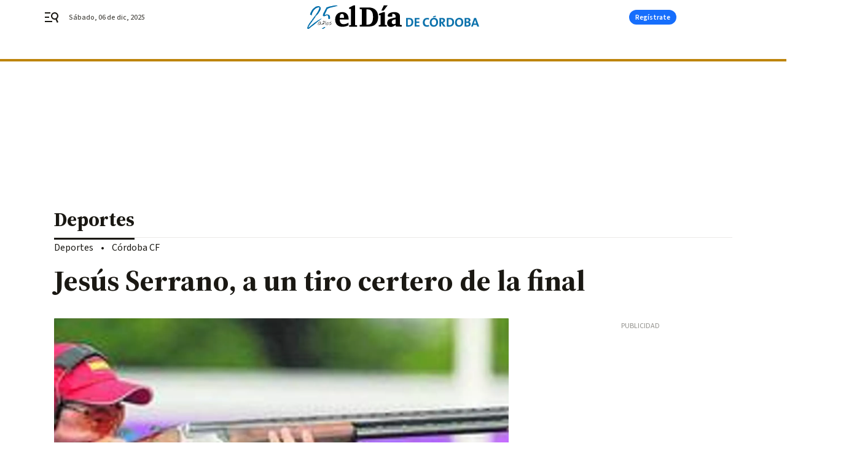

--- FILE ---
content_type: text/html; charset=UTF-8
request_url: https://www.eldiadecordoba.es/deportes/Jesus-Serrano-tiro-certero-final_0_613138857.html
body_size: 34905
content:



<!doctype html>
<html lang="es">
<head>
    <!-- bbnx generated at 2025-12-06T02:45:07+01:00 -->
    <meta charset="UTF-8">
    <meta name="viewport" content="width=device-width, initial-scale=1.0">
    <meta http-equiv="X-UA-Compatible" content="ie=edge">
    <meta name="generator" content="BBT bCube NX">

    <link rel="preconnect" href="https://fonts.googleapis.com">
<link rel="preconnect" href="https://fonts.gstatic.com" crossorigin>
<link href="https://fonts.googleapis.com/css2?family=Source+Sans+3:ital,wght@0,200..900;1,200..900&family=Source+Serif+4:ital,opsz,wght@0,8..60,200..900;1,8..60,200..900&display=swap" rel="stylesheet">

    <link rel="preload" href="/eldiadecordoba/vendor.h-467072e1c9758d66264a.js" as="script">
    <link rel="preload" href="/eldiadecordoba/app.h-e922cc5e5335fca2c85c.js" as="script">
    <link rel="preload" href="/eldiadecordoba/app.h-a789110b3aa22c25cf3e.css" as="style">

    <title>Jesús Serrano, a un tiro certero de la final</title>
    <meta name="description" content="El tirador español Jesús Serrano está séptimo con 73 puntos en la sesión clasificatoria para la final de foso olímpico, a un solo punto de la sexta plaza que le daría el pase a la última fase y con dos tandas aún por disputar.">            <link rel="canonical" href="https://www.eldiadecordoba.es/deportes/Jesus-Serrano-tiro-certero-final_0_613138857.html">    
            
            <meta property="article:modified_time" content="2012-08-06T05:02:00+02:00">                    <meta property="article:published_time" content="2012-08-06T05:02:00+02:00">                    <meta property="article:section" content="Deportes">                    <meta name="author" content="Efe / Londres">                    <meta http-equiv="Content-Type" content="text/html; charset=UTF-8">                    <meta name="generator" content="BBT bCube NX">                    <meta name="keywords" content="Jesus, Serrano, tiro, certero, final">                    <meta property="og:description" content="El tirador español Jesús Serrano está séptimo con 73 puntos en la sesión clasificatoria para la final de foso olímpico, a un solo punto de la sexta plaza que le daría el pase a la última fase y con dos tandas aún por disputar.">                    <meta property="og:image" content="https://static.grupojoly.com/clip/896b2ced-4c9d-4d80-8153-c76d4e5b9c80_facebook-aspect-ratio_default_0.jpg">                    <meta property="og:image:height" content="628">                    <meta property="og:image:width" content="1200">                    <meta property="og:site_name" content="El Día de Córdoba">                    <meta property="og:title" content="Jesús Serrano, a un tiro certero de la final">                    <meta property="og:type" content="article">                    <meta property="og:url" content="https://www.eldiadecordoba.es/deportes/Jesus-Serrano-tiro-certero-final_0_613138857.html">                    <meta name="publisher" content="El Día de Córdoba">                    <meta http-equiv="refresh" content="500">                    <meta name="robots" content="index,follow,max-image-preview:large">                    <meta name="twitter:card" content="summary_large_image">                    <meta name="twitter:description" content="El tirador español Jesús Serrano está séptimo con 73 puntos en la sesión clasificatoria para la final de foso olímpico, a un solo punto de la sexta plaza que le daría el pase a la última fase y con dos tandas aún por disputar.">                    <meta name="twitter:image" content="https://static.grupojoly.com/clip/896b2ced-4c9d-4d80-8153-c76d4e5b9c80_twitter-aspect-ratio_default_0.jpg">                    <meta name="twitter:title" content="Jesús Serrano, a un tiro certero de la final">                    <link rel="shortcut icon" href="https://static.grupojoly.com/clip/59643400-313c-4528-9991-73f216da790c_source-aspect-ratio_default_0.jpg" type="image/x-icon">                    <link rel="apple-touch-icon" href="https://static.grupojoly.com/joly/public/file/2024/0918/09/app-launcher-cordoba.png">                    <link href="https://www.eldiadecordoba.es/deportes/Jesus-Serrano-tiro-certero-final_0_613138857.amp.html" rel="amphtml">                    <meta property="mrf:canonical" content="https://www.eldiadecordoba.es/deportes/Jesus-Serrano-tiro-certero-final_0_613138857.html">                    <meta property="mrf:authors" content="Efe / Londres">                    <meta property="mrf:sections" content="Deportes">                    <meta property="mrf:tags" content="noticia_id:5293078">                    <meta property="mrf:tags" content="fechapublicacion:20120806">                    <meta property="mrf:tags" content="lastmodify:">                    <meta property="mrf:tags" content="layout:noticias">                    <meta property="mrf:tags" content="accesstype:abierto">                    <meta property="mrf:tags" content="keywords:Jesus;Serrano;tiro;certero;final">                    <meta property="mrf:tags" content="categoria:Deportes">                    <meta property="mrf:tags" content="subcategoria:sinct">            
    
    <link rel="preconnect" href="https://static.grupojoly.com">
                                    <script type="application/ld+json">{"@context":"https:\/\/schema.org","@graph":[{"@context":"https:\/\/schema.org","@type":"NewsMediaOrganization","name":"El D\u00eda de C\u00f3rdoba","url":"https:\/\/www.eldiadecordoba.es","logo":{"@type":"ImageObject","url":"https:\/\/static.grupojoly.com\/joly\/public\/file\/2025\/0228\/04\/eldiadecordoba25-desktop.svg"},"sameAs":["https:\/\/www.facebook.com\/eldiacordoba\/","https:\/\/twitter.com\/eldiacordoba","https:\/\/www.instagram.com\/eldiadecordoba","https:\/\/t.me\/eldiadecordoba_es","https:\/\/www.youtube.com\/channel\/UCQq1XTG0Po6EYw9oxIklu_w"],"foundingDate":"2000-11-19T00:00:00+01:00","@id":"https:\/\/www.eldiadecordoba.es#organization"},{"@context":"https:\/\/schema.org","@type":"BreadcrumbList","name":"Jes\u00fas Serrano, a un tiro certero de la final","itemListElement":[{"@type":"ListItem","position":1,"item":{"@type":"CollectionPage","url":"https:\/\/www.eldiadecordoba.es","name":"El D\u00eda de C\u00f3rdoba","@id":"https:\/\/www.eldiadecordoba.es"}},{"@type":"ListItem","position":2,"item":{"@type":"CollectionPage","url":"https:\/\/www.eldiadecordoba.es\/deportes\/","name":"Deportes","@id":"https:\/\/www.eldiadecordoba.es\/deportes\/"}},{"@type":"ListItem","position":3,"item":{"@type":"WebPage","url":"https:\/\/www.eldiadecordoba.es\/deportes\/Jesus-Serrano-tiro-certero-final_0_613138857.html","name":"Jes\u00fas Serrano, a un tiro certero de la final","@id":"https:\/\/www.eldiadecordoba.es\/deportes\/Jesus-Serrano-tiro-certero-final_0_613138857.html"}}],"@id":"https:\/\/www.eldiadecordoba.es\/deportes\/Jesus-Serrano-tiro-certero-final_0_613138857.html#breadcrumb"},{"@context":"https:\/\/schema.org","@type":"NewsArticle","headline":"Jes\u00fas Serrano, a un tiro certero de la final","url":"https:\/\/www.eldiadecordoba.es:443\/deportes\/Jesus-Serrano-tiro-certero-final_0_613138857.html","image":[{"@type":"ImageObject","url":"https:\/\/static.grupojoly.com\/clip\/896b2ced-4c9d-4d80-8153-c76d4e5b9c80_source-aspect-ratio_1600w_0.jpg","width":1600,"height":564,"name":"Jes\u00fas Serrano durante la prueba de tiro ol\u00edmpico en foso."},{"@type":"ImageObject","url":"https:\/\/static.grupojoly.com\/clip\/9d7b4aa1-67cd-4223-b7d5-0bdc6ffd5b32_source-aspect-ratio_1600w_0.jpg"}],"datePublished":"2012-08-06T05:02:00+02:00","dateModified":"2012-08-06T05:02:00+02:00","publisher":{"@id":"https:\/\/www.eldiadecordoba.es#organization"},"author":[{"@type":"Person","name":"Efe \/ Londres"}],"mainEntityOfPage":"https:\/\/www.eldiadecordoba.es:443\/deportes\/Jesus-Serrano-tiro-certero-final_0_613138857.html","isAccessibleForFree":true,"articleSection":["Deportes"],"articleBody":" El tirador espa\u00f1ol Jes\u00fas Serrano est\u00e1 s\u00e9ptimo con 73 puntos en la sesi\u00f3n clasificatoria para la final de foso ol\u00edmpico, a un solo punto de la sexta plaza que le dar\u00eda el pase a la \u00faltima fase y con dos tandas a\u00fan por disputar.   En cambio, Alberto Fern\u00e1ndez termin\u00f3 las tres rondas de esta ma\u00f1ana en la 22\u00aa posici\u00f3n, con 70 aciertos y 5 fallos, por lo que se despidi\u00f3 pr\u00e1cticamente de sus opciones de entrar en la fase final.   Serrano, de 34 a\u00f1os y originario de Tomelloso (Ciudad Real), s\u00f3lo err\u00f3 dos disparos a lo largo de la ma\u00f1ana, uno en la primera y otro en la tercera tanda, con lo que se situ\u00f3 s\u00e9ptimo con 73 puntos, pero empatado con otros cinco tiradores que obtuvieron la misma posici\u00f3n.   Por delante tiene clasificados a otros cinco rivales con 74 puntos, por lo que deber\u00e1 acertar un tiro m\u00e1s que ellos durante las dos tandas que se disputar\u00e1n hoy para poder estar en la final.   Por su parte, Alberto Fern\u00e1ndez, campe\u00f3n del mundo y de Europa en 2010, fall\u00f3 5 disparos en las dos primeras tandas y aunque en la tercera acert\u00f3 todos los tiros, se despide pr\u00e1cticamente de sus opciones de pasar a la final, pues si puntuaci\u00f3n es de 70.   Tampoco lo tendr\u00e1n f\u00e1cil el colombiano Danilo Caro y el boliviano Juan Carlos P\u00e9rez, que terminaron las tres rondas de esta ma\u00f1ana con 69 y 68 puntos.   Tras 75 disparos efectuados y 50 m\u00e1s por realizar hoy a partir de las 9:00 (hora local), el australiano Michael Diamond lidera la clasificaci\u00f3n despu\u00e9s de no haber fallado ning\u00fan tiro.   La final de foso ol\u00edmpico la disputar\u00e1n hoy los seis mejores tiradores, salidos de las cinco tandas de clasificaci\u00f3n previas.","wordCount":308,"name":"Jes\u00fas Serrano, a un tiro certero de la final","description":"El tirador espa\u00f1ol Jes\u00fas Serrano est\u00e1 s\u00e9ptimo con 73 puntos en la sesi\u00f3n clasificatoria para la final de foso ol\u00edmpico, a un solo punto de la sexta plaza que le dar\u00eda el pase a la \u00faltima fase y con dos tandas a\u00fan por disputar.","keywords":[]}]}</script>
                <!-- New cookie policies (Marfeel) -->
<script type="text/javascript">
    if (!window.didomiConfig) {
        window.didomiConfig = {};
    }
    if (!window.didomiConfig.notice) {
        window.didomiConfig.notice = {};
    }
    if (!window.didomiConfig.app) {
        window.didomiConfig.app = {};
    }

    // time in seconds pay to reject should be valid. In this example, one day in seconds is 86400.
    window.didomiConfig.app.deniedConsentDuration = 86400;
    window.didomiConfig.notice.enable = false;
</script>
<!-- End New cookie policies (Marfeel) -->

<!-- Didomi CMP -->
<script async type="text/javascript">window.gdprAppliesGlobally=true;(function(){function a(e){if(!window.frames[e]){if(document.body&&document.body.firstChild){var t=document.body;var n=document.createElement("iframe");n.style.display="none";n.name=e;n.title=e;t.insertBefore(n,t.firstChild)}
    else{setTimeout(function(){a(e)},5)}}}function e(n,r,o,c,s){function e(e,t,n,a){if(typeof n!=="function"){return}if(!window[r]){window[r]=[]}var i=false;if(s){i=s(e,t,n)}if(!i){window[r].push({command:e,parameter:t,callback:n,version:a})}}e.stub=true;function t(a){if(!window[n]||window[n].stub!==true){return}if(!a.data){return}
        var i=typeof a.data==="string";var e;try{e=i?JSON.parse(a.data):a.data}catch(t){return}if(e[o]){var r=e[o];window[n](r.command,r.parameter,function(e,t){var n={};n[c]={returnValue:e,success:t,callId:r.callId};a.source.postMessage(i?JSON.stringify(n):n,"*")},r.version)}}
        if(typeof window[n]!=="function"){window[n]=e;if(window.addEventListener){window.addEventListener("message",t,false)}else{window.attachEvent("onmessage",t)}}}e("__tcfapi","__tcfapiBuffer","__tcfapiCall","__tcfapiReturn");a("__tcfapiLocator");(function(e){
        var t=document.createElement("script");t.id="spcloader";t.type="text/javascript";t.async=true;t.src="https://sdk.privacy-center.org/"+e+"/loader.js?target="+document.location.hostname;t.charset="utf-8";var n=document.getElementsByTagName("script")[0];n.parentNode.insertBefore(t,n)})("6e7011c3-735d-4a5c-b4d8-c8b97a71fd01")})();</script>
<!-- End Didomi CMP -->
                                    <script>
    window.adMap = {"networkCode":"","adUnitPath":"","segmentation":{"site":"","domain":"https:\/\/www.eldiadecordoba.es","id":"5293078","type":"content","subtype":"noticias","language":"es","category":["Deportes"],"tags":[],"authors":[],"geocont":""},"bannerTop":null,"bannerUnderHeader":{"type":"html","id":1000028,"slotType":"BANNER","minimumReservedHeightMobile":115,"minimumReservedHeightDesktop":265,"name":"Top, Int, Skin RC","active":true,"code":"<div id=\"top\" class=\"henneoHB\"><\/div>\n<div id=\"int\" class=\"henneoHB\"><\/div>\n<div id=\"skin\" class=\"henneoHB\"><\/div>"},"bannerFooter":null,"afterContent":null,"skyLeft":{"type":"html","id":1000027,"slotType":"SKY","minimumReservedHeightMobile":null,"minimumReservedHeightDesktop":600,"name":"Skyizda RC","active":true,"code":"<div id=\"skyizda\" class=\"henneoHB\"><\/div>"},"skyRight":{"type":"html","id":1000026,"slotType":"SKY","minimumReservedHeightMobile":null,"minimumReservedHeightDesktop":600,"name":"Skydcha RC","active":true,"code":"<div id=\"skydcha\" class=\"henneoHB\"><\/div>"},"outOfPage":null,"list":[{"index":3,"position":{"type":"html","id":1000052,"slotType":"RECTANGLE","minimumReservedHeightMobile":250,"minimumReservedHeightDesktop":450,"name":"Intext Contenidos Noticias EDC","active":true,"code":"<div class=\"adv-intext\">\n <script>function a(r){try{for(;r.parent&&r!==r.parent;)r=r.parent;return r}catch(r){return null}}var n=a(window);if(n&&n.document&&n.document.body){var s=document.createElement(\"script\");s.setAttribute(\"data-gdpr-applies\", \"${gdpr}\");s.setAttribute(\"data-consent-string\", \"${gdpr_consent}\");s.src=\"https:\/\/static.sunmedia.tv\/integrations\/1e6e609f-d346-4dae-8cb1-91a2ac12c20d\/1e6e609f-d346-4dae-8cb1-91a2ac12c20d.js\",s.async=!0,n.document.body.appendChild(s)}<\/script>\n<\/div>"}}],"vastUrl":"https:\/\/vast.sunmedia.tv\/df40fa1e-ea46-48aa-9f19-57533868f398?rnd=__timestamp__&gdpr=${gdpr}&gdpr_consent=${gdpr_consent}&referrerurl=__page-url__&rw=__player-width__&rh=__player-height__&cp.schain=${supply_chain}&t=${VALUE}","adMapName":"Admap Contenidos con columna derecha Desktop EDC","underRecirculationBannerLeft":null,"underRecirculationBannerRight":null} || [];
    window.adMapMobile = {"networkCode":"","adUnitPath":"","segmentation":{"site":"","domain":"https:\/\/www.eldiadecordoba.es","id":"5293078","type":"content","subtype":"noticias","language":"es","category":["Deportes"],"tags":[],"authors":[],"geocont":""},"bannerTop":{"type":"html","id":1000024,"slotType":"BANNER","minimumReservedHeightMobile":115,"minimumReservedHeightDesktop":265,"name":"Top, Int RC","active":true,"code":"<div id=\"top\" class=\"henneoHB\"><\/div>\n<div id=\"int\" class=\"henneoHB\"><\/div>"},"bannerUnderHeader":null,"bannerFooter":null,"afterContent":null,"skyLeft":null,"skyRight":null,"outOfPage":null,"list":[{"index":3,"position":{"type":"html","id":1000013,"slotType":"RECTANGLE","minimumReservedHeightMobile":600,"minimumReservedHeightDesktop":600,"name":"Right1 RC","active":true,"code":"<div class=\"henneoHB henneoHB-right\" ><\/div>"}},{"index":5,"position":{"type":"html","id":1000052,"slotType":"RECTANGLE","minimumReservedHeightMobile":250,"minimumReservedHeightDesktop":450,"name":"Intext Contenidos Noticias EDC","active":true,"code":"<div class=\"adv-intext\">\n <script>function a(r){try{for(;r.parent&&r!==r.parent;)r=r.parent;return r}catch(r){return null}}var n=a(window);if(n&&n.document&&n.document.body){var s=document.createElement(\"script\");s.setAttribute(\"data-gdpr-applies\", \"${gdpr}\");s.setAttribute(\"data-consent-string\", \"${gdpr_consent}\");s.src=\"https:\/\/static.sunmedia.tv\/integrations\/1e6e609f-d346-4dae-8cb1-91a2ac12c20d\/1e6e609f-d346-4dae-8cb1-91a2ac12c20d.js\",s.async=!0,n.document.body.appendChild(s)}<\/script>\n<\/div>"}},{"index":9,"position":{"type":"html","id":1000014,"slotType":"RECTANGLE","minimumReservedHeightMobile":600,"minimumReservedHeightDesktop":600,"name":"Right2 RC","active":true,"code":"<div class=\"henneoHB henneoHB-right\" ><\/div>"}},{"index":13,"position":{"type":"html","id":1000015,"slotType":"RECTANGLE","minimumReservedHeightMobile":600,"minimumReservedHeightDesktop":600,"name":"Right3 RC","active":true,"code":"<div class=\"henneoHB henneoHB-right\" ><\/div>"}},{"index":17,"position":{"type":"html","id":1000016,"slotType":"RECTANGLE","minimumReservedHeightMobile":600,"minimumReservedHeightDesktop":600,"name":"Right4 RC","active":true,"code":"<div class=\"henneoHB henneoHB-right\" ><\/div>"}}],"vastUrl":"https:\/\/vast.sunmedia.tv\/df40fa1e-ea46-48aa-9f19-57533868f398?rnd=__timestamp__&gdpr=${gdpr}&gdpr_consent=${gdpr_consent}&referrerurl=__page-url__&rw=__player-width__&rh=__player-height__&cp.schain=${supply_chain}&t=${VALUE}","adMapName":"Admap Contenidos Mobile EDC","underRecirculationBannerLeft":null,"underRecirculationBannerRight":null} || [];
</script>
                        
            <!-- Tag per site - Google Analytics -->

    
    <!-- Google Analytics -->
    <script>
        window.dataLayer = window.dataLayer || [];
        window.dataLayer.push({
                        'site': 'edc',                        'categoria': 'Deportes',                        'subcategoria': '',                        'secundarias': '',                        'section': 'Deportes',                        'platform': 'Desktop',                        'layout': 'noticias',                        'createdby': '',                        'titular': 'Jesús-Serrano,-a-un-tiro-certero-de-la-final',                        'fechapublicacion': '20120806',                        'lastmodify': '',                        'keywords': 'Jesus,Serrano,tiro,certero,final',                        'noticia_id': '5293078',                        'seotag': '',                        'title': 'Jesús Serrano, a un tiro certero de la final',                        'firma': 'Efe / Londres',                        'media_id': '407',                        'author': '',                        'user': '',                        'image': 'https://static.grupojoly.com/clip/896b2ced-4c9d-4d80-8153-c76d4e5b9c80_16-9-aspect-ratio_25p_0.jpg',                        'canonical': 'https://www.eldiadecordoba.es/deportes/Jesus-Serrano-tiro-certero-final_0_613138857.html',                        'template': 'normal',                        'op_column': '',                        'fechadeactualizacion': '2016-10-15 02:46:48',                        'accesstype': 'abierto',                        'mediatype': 'imagen',                        'user_logged': '0',                        'user_id': '',                        'ga_id': '',                        'su': '',                        'kid': ''                    });
    </script>
    <script>
    function updateDataLayerPlatform() {
        const isMobile = detectMob();
        if (isMobile) {
            window.dataLayer.push({ 'platform': 'Mobile' });
        }
    }

    function detectMob() {
        const toMatch = [
            /Android/i,
            /webOS/i,
            /iPhone/i,
            /iPad/i,
            /iPod/i,
            /BlackBerry/i,
            /Windows Phone/i
        ];

        return toMatch.some((toMatchItem) => {
            return navigator.userAgent.match(toMatchItem);
        });
    }

    updateDataLayerPlatform();
    </script>

    <!-- Google Tag Manager -->
    <script>
    window.jolTagManagerId = "GTM-TL84P7";
    (function (w, d, s, l, i) {
        w[l] = w[l] || [];
        w[l].push({ 'gtm.start': new Date().getTime(), event: 'gtm.js' });
        const f = d.getElementsByTagName(s)[0],
            j = d.createElement(s),
            dl = l != 'dataLayer' ? '&l=' + l : '';
        j.src = 'https://www.googletagmanager.com/gtm.js?id=' + i + dl;
        j.async = 'true';
        f.parentNode.insertBefore(j, f);
    })(window, document, 'script', 'dataLayer', 'GTM-TL84P7');
    </script>
    <!-- End Google Tag Manager -->
    
                        <style>
        #related-5293078 {
            display: none;
        }
    </style>
    <link rel="preload" href="/eldiadecordoba/brick/hot-topics-joly-default-brick.h-8762d46ccd6151052390.css" as="style"><link rel="preload" href="/eldiadecordoba/brick/header-joly-default-brick.h-5b07eb9a151eacc2fbb9.css" as="style"><link rel="preload" href="/eldiadecordoba/brick/footer-joly-default-brick.h-744b45ddbf3c7553f4a1.css" as="style"><link rel='stylesheet' href='/eldiadecordoba/brick/hot-topics-joly-default-brick.h-8762d46ccd6151052390.css'><link rel='stylesheet' href='/eldiadecordoba/brick/header-joly-default-brick.h-5b07eb9a151eacc2fbb9.css'><link rel='stylesheet' href='/eldiadecordoba/brick/footer-joly-default-brick.h-744b45ddbf3c7553f4a1.css'>

    <link rel="stylesheet" href="/eldiadecordoba/app.h-a789110b3aa22c25cf3e.css">

                
                                
                    <!-- Seedtag Config -->
<script defer>
!function(){window.hb_now=Date.now();var e=document.getElementsByTagName("script")[0],t="https://hb.20m.es/stable/config/grupojoly.com/desktop-mobile.min.js";
window.location.search.match(/hb_test=true/)&&(t=t.replace("/stable/","/test/"));var n=document.createElement("script");n.async=!0,n.src=t,e.parentNode.insertBefore(n,e)}();
</script>
<!-- Indigitall -->
<script defer type="text/javascript" src="/static/indigitall/sdk.min.js"></script>
<script defer type="text/javascript" src="/static/indigitall/worker.min.js"></script>
<!-- GFK -->

    
    <script defer type="text/javascript">
        var gfkS2sConf = {
            media: "EldiadecordobaWeb",
            url: "//es-config.sensic.net/s2s-web.js",
            type:     "WEB",
            logLevel: "none"
        };

        (function (w, d, c, s, id, v) {
            if (d.getElementById(id)) {
                return;
            }

            w.gfkS2sConf = c;
            w[id] = {};
            w[id].agents = [];
            var api = ["playStreamLive", "playStreamOnDemand", "stop", "skip", "screen", "volume", "impression"];
            w.gfks = (function () {
                function f(sA, e, cb) {
                    return function () {
                        sA.p = cb();
                        sA.queue.push({f: e, a: arguments});
                    };
                }
                function s(c, pId, cb) {
                    var sA = {queue: [], config: c, cb: cb, pId: pId};
                    for (var i = 0; i < api.length; i++) {
                        var e = api[i];
                        sA[e] = f(sA, e, cb);
                    }
                    return sA;
                }
                return s;
            }());
            w[id].getAgent = function (cb, pId) {
                var a = {
                    a: new w.gfks(c, pId || "", cb || function () {
                        return 0;
                    })
                };
                function g(a, e) {
                    return function () {
                        return a.a[e].apply(a.a, arguments);
                    }
                }
                for (var i = 0; i < api.length; i++) {
                    var e = api[i];
                    a[e] = g(a, e);
                }
                w[id].agents.push(a);
                return a;
            };

            var lJS = function (eId, url) {
                var tag = d.createElement(s);
                var el = d.getElementsByTagName(s)[0];
                tag.id = eId;
                tag.async = true;
                tag.type = 'text/javascript';
                tag.src = url;
                el.parentNode.insertBefore(tag, el);
            };

            if (c.hasOwnProperty(v)) {lJS(id + v, c[v]);}
            lJS(id, c.url);
        })(window, document, gfkS2sConf, 'script', 'gfkS2s', 'visUrl');
    </script>
    <script defer type="text/javascript">
        var agent = gfkS2s.getAgent();
        let c1 = window.location.hostname.replace("www.", "");
        let c2 = "homepage";
        if (window.location.pathname.length > 1) {
            c2 = window.location.pathname;
            if (window.location.pathname.lastIndexOf("/") > 0) {
                c2 = window.location.pathname.substring(1, window.location.pathname.lastIndexOf("/"));
            }
        }
        var customParams = {
            c1: c1,
            c2: c2
        }

        agent.impression("default", customParams);
    </script>
<!-- Marfeel head-->
<script defer type="text/javascript">
    function e(e){var t=!(arguments.length>1&&void 0!==arguments[1])||arguments[1],c=document.createElement("script");c.src=e,t?c.type="module":(c.async=!0,c.type="text/javascript",c.setAttribute("nomodule",""));var n=document.getElementsByTagName("script")[0];n.parentNode.insertBefore(c,n)}function t(t,c,n){var a,o,r;null!==(a=t.marfeel)&&void 0!==a||(t.marfeel={}),null!==(o=(r=t.marfeel).cmd)&&void 0!==o||(r.cmd=[]),t.marfeel.config=n,t.marfeel.config.accountId=c;var i="https://sdk.mrf.io/statics";e("".concat(i,"/marfeel-sdk.js?id=").concat(c),!0),e("".concat(i,"/marfeel-sdk.es5.js?id=").concat(c),!1)}!function(e,c){var n=arguments.length>2&&void 0!==arguments[2]?arguments[2]:{};t(e,c,n)}(window,3358,{} /*config*/);
</script>

<!-- Interstitial Adgage -->
    <script defer src="https://cdn.adkaora.space/grupojoly/generic/prod/adk-init.js" data-version="v3" type="text/javascript"></script>
<!-- Besocy head -->
<script>
(function(d,s,id,h,t){
    var js,r,djs = d.getElementsByTagName(s)[0];
    if (d.getElementById(id)) {return;}
    js = d.createElement('script');js.id =id;js.async=1;
    js.h=h;js.t=t;
    r=encodeURI(btoa(d.referrer));
    js.src="//"+h+"/pixel/js/"+t+"/"+r;
    djs.parentNode.insertBefore(js, djs);
}(document, 'script', 'dogtrack-pixel','joly.spxl.socy.es', 'JOLYOzD0eCrpfv'));
</script>
<!-- Besocy head -->

        
        
    <script>
        function getCookie(name) {
            const cookies = document.cookie.split(";");
            for (let cookie of cookies) {
                cookie = cookie.trim();
                if (cookie.startsWith(name + "=")) {
                    try {
                        return decodeURIComponent(cookie.substring(name.length + 1));
                    } catch (e) {
                        return "";
                    }
                }
            }
            return "";
        }

        function loadPooolScripts() {
            const scriptsToLoad = [
                'https://assets.poool.fr/access.min.js',
                'https://assets.poool.fr/audit.min.js'
            ];

            scriptsToLoad.forEach(src => {
                const script = document.createElement('script');

                script.type = 'text/javascript';
                script.src = src;
                script.async = true;

                document.head.appendChild(script);
            });
        }

        let isSubscriber = false;
        const userSessionCookie = getCookie('nx-session-user');
        if (userSessionCookie) {
            try {
                const userData = JSON.parse(userSessionCookie);
                if (userData && userData.type && userData.type.toString() === '2') {
                    isSubscriber = true;
                }
            } catch (e) {
                console.error("Poool Integration: Error parsing user session cookie.", e); // <- quitar cuando esté validado
            }
        }

        if (!isSubscriber) {
            // Solo quieren cargar las librerías de Poool cuando el usuario no sea suscriptor
            loadPooolScripts();

            window.dataLayer = window.dataLayer || [];
            window.didomiOnReady = window.didomiOnReady || [];
            window.didomiOnReady.push(Didomi => {
                setTimeout(() => {
                    if (!window.Access) return;
                    const pooolContext = getPooolContextArray();
                    Access
                        .init("")
                        .config({
                            cookies_enabled: Didomi.getCurrentUserStatus().purposes.cookies.enabled,
                            context: pooolContext,
                            gtm_auto_tracking_enabled: true,
                            auto_tracking_spec_v2: true,
                        })
                        .createPaywall({
                            target: '#poool-widget',
                            content: '[data-poool]',
                            mode: 'excerpt',
                            percent: 80,
                            pageType: 'free',
                        })
                        .on('ready', event => {
                            const paywallReadyEvent = new CustomEvent('poool:paywall_visible', {
                                detail: {
                                    widget: event.widget,
                                    type: event.triggerType,
                                    name: event.actionName
                                }
                            })
                            document.dispatchEvent(paywallReadyEvent)
                        })
                        .on('paywallSeen', event => {
                            const paywallSeenEvent = new CustomEvent('poool:paywall_seen', {
                                detail: {
                                    widget: event.widget,
                                    type: event.triggerType,
                                    name: event.actionName
                                }
                            })
                            document.dispatchEvent(paywallSeenEvent)
                            window.marfeel.cmd.push(["compass", function(a){
                                a.setPageVar("closed", "hard-paywall");
                            }]);
                        })
                        .on('identityAvailable', event => {
                            if (event.widget === "invisible") {
                                const paywallNotAvailable = new CustomEvent('poool:paywall_notAvailable', {})
                                document.dispatchEvent(paywallNotAvailable);
                            }
                        });
                    if (!window.Audit) return;
                    Audit
                        .init("")
                        .config({
                            cookies_enabled: Didomi.getCurrentUserStatus().purposes.cookies.enabled,
                            context: pooolContext,
                            gtm_auto_tracking_enabled: true,
                            auto_tracking_spec_v2: true,
                        })
                        .sendEvent('page-view', { type: 'free' });
                }, 100);
            });
        } else {
            const paywallHidden = new CustomEvent('poool:paywall_hidden', {})
            document.dispatchEvent(paywallHidden);
        }

        function getPooolContextArray() {
            let dl = getUpdatedDatalayer();
            let context = [];
            for (let key in dl) {
                const value = dl[key];
                if (typeof value === 'string' && value.trim() !== '' && !value.includes('http')) {
                    context.push(`${key}+${value.trim()}`);
                }
            }
            return context;
        }

        /**
         * Cuando el usuario acabo de pagar la suscripción necesitamos combinar
         * el objeto en el índice 0 del dataLayer con valor de 'user_logged' de la cookie
         */
        function getUpdatedDatalayer() {
            let updatedDatalayer = {};

            // 1. Verificamos que el dataLayer sea un array y tomamos una copia del objeto en el índice 0.
            // Usamos {...} para crear una copia y no modificar el objeto original.
            if (Array.isArray(window.dataLayer) && window.dataLayer.length > 0) {
                updatedDatalayer = { ...window.dataLayer[0] };
            }

            // 2. Sobreescribimos user_logged con el valor de la cookie
            if (userSessionCookie) {
                let userData = JSON.parse(userSessionCookie);
                if (Array.isArray(window.dataLayer) && userData && userData.type) {
                    updatedDatalayer.user_logged = userData.type.toString();
                }
            }
            return updatedDatalayer;
        }
    </script>

        
<script defer type="text/javascript" src="https://cdns.gigya.com/js/gigya.js?apiKey=3_rMgP-S3MGkPvUMn9DHQOcVfd_omAmITvRO1Px2v3gqpiSA1b3X6L-iVnMRROPVxt">
    {
        'lang': 'es',
        'sessionExpiration': 2592000,
    }
</script>
        
    <style>@media all and (max-width: 768px) {#id-bannerTop { min-height: 115px; }} </style>
<style>@media all and (min-width: 769px) {#id-bannerUnderHeader { min-height: 265px; }} </style>
<style>@media all and (min-width: 1100px) {#id-1000052-advertising--desktop { min-height: 486px; }} </style>
<style>@media all and (max-width: 1099px) {#id-1000013-advertising--mobile { min-height: 636px; }} </style>
<style>@media all and (max-width: 1099px) {#id-1000052-advertising--mobile { min-height: 286px; }} </style>
<style>@media all and (max-width: 1099px) {#id-1000014-advertising--mobile { min-height: 636px; }} </style>
</head>


<body class="web-mode eldiadecordoba  sky-grid sky-grid-content">

  
      <!-- Global site tag (gtag.js) - Google Analytics -->

    <!-- Google Tag Manager (noscript) -->
    <noscript><iframe src="https://www.googletagmanager.com/ns.html?id=GTM-TL84P7"
                      height="0" width="0" style="display:none;visibility:hidden"></iframe></noscript>
    <!-- End Google Tag Manager (noscript) -->
  
        
            <!-- Begin comScore Tag -->
        <script>
            var _comscore = _comscore || [];
            _comscore.push({ c1: "2", c2: "14621244" });
            (function() {
                var s = document.createElement("script"), el = document.getElementsByTagName("script")[0]; s.async = true;
                s.src = "https://sb.scorecardresearch.com/cs/14621244/beacon.js";
                el.parentNode.insertBefore(s, el);
            })();
        </script>
        <noscript>
            <img src="https://sb.scorecardresearch.com/p?c1=2&c2=14621244&cv=3.6&cj=1" alt="comScore">
        </noscript>
        <!-- End comScore Tag -->
    
  
  
<div id="app">
    <page-variables :content-id="5293078"                    :running-in-showroom="false"
                    :site-url="&quot;https:\/\/www.eldiadecordoba.es&quot;"
                    :site="{&quot;id&quot;:16,&quot;name&quot;:&quot;El D\u00eda de C\u00f3rdoba&quot;,&quot;alias&quot;:&quot;eldiadecordoba&quot;,&quot;url&quot;:&quot;https:\/\/www.eldiadecordoba.es&quot;,&quot;staticUrl&quot;:null,&quot;scheme&quot;:&quot;https&quot;,&quot;mediaId&quot;:6}"
                    :preview="false"
                    :feature-flags="{&quot;CmsAuditLog.enabled&quot;:true,&quot;ManualContentIdInBoardsAndComposition.enabled&quot;:true,&quot;ShowLanguageToolFAB.Enabled&quot;:true}"></page-variables>
                                            <nx-paywall-manager :content-id="5293078"></nx-paywall-manager>
            <nx-paywall-version-testing></nx-paywall-version-testing>
            
            
                        <aside id="id-bannerTop" data-ad-type="bannerTop">
                <nx-advertising-position type="bannerTop"></nx-advertising-position>
            </aside>
            
            
            
        
            <div class="top_container">
                        <nav aria-label="Saltar al contenido">
                <a href="#content-body" tabindex="0" class="sr-only gl-accessibility">Ir al contenido</a>
            </nav>
            
                                            
                

            
                                            
                
<nx-header-joly-default inline-template>
    <header class="bbnx-header eldiadecordoba  "
            :class="{
            'sticky': this.headerSticky,
            'stickeable': this.headerStickable,
            'open_menu': this.openMenu,
            'open_search': this.openSearch }">
        <div class="bbnx-header-wrapper">
            <button class="burger"
                    aria-expanded="false"
                    @click.stop="toggleMenu"
                    aria-label="header.menu.open">
                <span class="sr-only">header.menu.open</span>
                <svg width="24" height="24" viewBox="0 0 24 24" fill="none" xmlns="http://www.w3.org/2000/svg">
<path fill-rule="evenodd" clip-rule="evenodd" d="M10 4H1V6H10V4ZM13 18H1V20H13V18ZM1 11H8V13H1V11ZM22.6453 12.0163C23.7635 8.89772 22.15 5.46926 19.0388 4.35308C15.9275 3.23699 12.4933 4.85461 11.3627 7.96875C10.2322 11.0829 11.8322 14.5178 14.939 15.6462C16.1126 16.0666 17.3318 16.0999 18.4569 15.8118L20.8806 21L22.9881 20.0095L20.5604 14.812C21.4838 14.1292 22.2237 13.1761 22.6453 12.0163ZM13.3081 8.64794C14.061 6.60972 16.3173 5.56022 18.3531 6.30143C20.3991 7.05629 21.4422 9.32957 20.6794 11.3795L20.6208 11.5266C19.8047 13.463 17.6031 14.4318 15.6213 13.6973C13.5898 12.9445 12.5552 10.6862 13.3081 8.64794Z" fill="#1A1813"/>
</svg>

            </button>
            <span class="register-date register-date--xl A-100-500-500-N" v-text="dateTimeNow"></span>
                        <a href="/" class="logo expanded" title="Ir a El Día de Córdoba">
                                                            <img
                            srcset="
                                https://static.grupojoly.com/joly/public/file/2025/0228/04/eldiadcordoba25-movil.svg 128w,
                                https://static.grupojoly.com/joly/public/file/2025/0228/04/eldiadecordoba25-desktop.svg 1135w"
                            sizes="
                                (max-width: 1135px) 128px,
                                100vw
                            "
                            width="182"
                            height="45"
                            src="https://static.grupojoly.com/joly/public/file/2025/0228/04/eldiadecordoba25-desktop.svg"
                            alt="eldiadecordoba25 desktop"
                            title="eldiadecordoba25 desktop" />
                                                    </a>
                            <ul class="navigation">
                                            <li class="navigation-item">
                                                            <a class="navigation-item-title A-200-700-500-C" title="Córdoba"
                                   href="https://www.eldiadecordoba.es/cordoba/"
                                                                      rel="noreferrer">
                                   Córdoba
                                                                   </a>
                                                                                </li>
                                            <li class="navigation-item">
                                                            <a class="navigation-item-title A-200-700-500-C" title="Provincia"
                                   href="https://www.eldiadecordoba.es/provincia/"
                                                                      rel="noreferrer">
                                   Provincia
                                                                   </a>
                                                                                </li>
                                            <li class="navigation-item">
                                                            <a class="navigation-item-title A-200-700-500-C" title="Vivir"
                                   href="https://www.eldiadecordoba.es/vivir-cordoba/"
                                                                      rel="noreferrer">
                                   Vivir
                                                                   </a>
                                                                                </li>
                                            <li class="navigation-item">
                                                            <a class="navigation-item-title A-200-700-500-C" title="Andalucía"
                                   href="https://www.eldiadecordoba.es/andalucia/"
                                                                      rel="noreferrer">
                                   Andalucía
                                                                          <span class="navigation-item-icon"><svg height="5" viewBox="0 0 10 5" width="10" xmlns="http://www.w3.org/2000/svg"><path d="m0 0 5 5 5-5z"/></svg>
</span>
                                                                   </a>
                                                                                        <ul class="navigation-item-children" aria-expanded="true">
                                                                            <li>
                                                                                            <a class="navigation-item-children-title A-200-300-500-N"
                                                   title="Almería"
                                                   href="https://www.diariodealmeria.es/almeria/"
                                                   target="_blank"                                                    rel="noreferrer">
                                                   Almería
                                                </a>
                                                                                    </li>
                                                                            <li>
                                                                                            <a class="navigation-item-children-title A-200-300-500-N"
                                                   title="Cádiz"
                                                   href="https://www.diariodecadiz.es/cadiz/"
                                                   target="_blank"                                                    rel="noreferrer">
                                                   Cádiz
                                                </a>
                                                                                    </li>
                                                                            <li>
                                                                                            <a class="navigation-item-children-title A-200-300-500-N"
                                                   title="Córdoba"
                                                   href="https://www.eldiadecordoba.es/cordoba/"
                                                                                                       rel="noreferrer">
                                                   Córdoba
                                                </a>
                                                                                    </li>
                                                                            <li>
                                                                                            <a class="navigation-item-children-title A-200-300-500-N"
                                                   title="Granada"
                                                   href="https://www.granadahoy.com/granada/"
                                                   target="_blank"                                                    rel="noreferrer">
                                                   Granada
                                                </a>
                                                                                    </li>
                                                                            <li>
                                                                                            <a class="navigation-item-children-title A-200-300-500-N"
                                                   title="Huelva"
                                                   href="https://www.huelvainformacion.es/huelva/"
                                                                                                       rel="noreferrer">
                                                   Huelva
                                                </a>
                                                                                    </li>
                                                                            <li>
                                                                                            <a class="navigation-item-children-title A-200-300-500-N"
                                                   title="Jaén"
                                                   href="https://www.jaenhoy.es/jaen/"
                                                   target="_blank"                                                    rel="noreferrer">
                                                   Jaén
                                                </a>
                                                                                    </li>
                                                                            <li>
                                                                                            <a class="navigation-item-children-title A-200-300-500-N"
                                                   title="Málaga"
                                                   href="https://www.malagahoy.es/malaga/"
                                                   target="_blank"                                                    rel="noreferrer">
                                                   Málaga
                                                </a>
                                                                                    </li>
                                                                            <li>
                                                                                            <a class="navigation-item-children-title A-200-300-500-N"
                                                   title="Sevilla"
                                                   href="https://www.diariodesevilla.es/sevilla/"
                                                   target="_blank"                                                    rel="noreferrer">
                                                   Sevilla
                                                </a>
                                                                                    </li>
                                                                    </ul>
                                                    </li>
                                            <li class="navigation-item">
                                                            <a class="navigation-item-title A-200-700-500-C" title="España"
                                   href="https://www.eldiadecordoba.es/espana/"
                                                                      rel="noreferrer">
                                   España
                                                                   </a>
                                                                                </li>
                                            <li class="navigation-item">
                                                            <a class="navigation-item-title A-200-700-500-C" title="Economía"
                                   href="https://www.eldiadecordoba.es/economia/"
                                                                      rel="noreferrer">
                                   Economía
                                                                   </a>
                                                                                </li>
                                            <li class="navigation-item">
                                                            <a class="navigation-item-title A-200-700-500-C" title="Sociedad"
                                   href="https://www.eldiadecordoba.es/sociedad/"
                                                                      rel="noreferrer">
                                   Sociedad
                                                                          <span class="navigation-item-icon"><svg height="5" viewBox="0 0 10 5" width="10" xmlns="http://www.w3.org/2000/svg"><path d="m0 0 5 5 5-5z"/></svg>
</span>
                                                                   </a>
                                                                                        <ul class="navigation-item-children" aria-expanded="true">
                                                                            <li>
                                                                                            <a class="navigation-item-children-title A-200-300-500-N"
                                                   title="Salud"
                                                   href="https://www.eldiadecordoba.es/salud/"
                                                                                                       rel="noreferrer">
                                                   Salud
                                                </a>
                                                                                    </li>
                                                                            <li>
                                                                                            <a class="navigation-item-children-title A-200-300-500-N"
                                                   title="Medio Ambiente"
                                                   href="https://www.eldiadecordoba.es/medio-ambiente/"
                                                                                                       rel="noreferrer">
                                                   Medio Ambiente
                                                </a>
                                                                                    </li>
                                                                            <li>
                                                                                            <a class="navigation-item-children-title A-200-300-500-N"
                                                   title="Motor"
                                                   href="https://www.eldiadecordoba.es/motor/"
                                                                                                       rel="noreferrer">
                                                   Motor
                                                </a>
                                                                                    </li>
                                                                            <li>
                                                                                            <a class="navigation-item-children-title A-200-300-500-N"
                                                   title="Tecnología y Ciencia"
                                                   href="https://www.eldiadecordoba.es/tecnologia/"
                                                                                                       rel="noreferrer">
                                                   Tecnología y Ciencia
                                                </a>
                                                                                    </li>
                                                                            <li>
                                                                                            <a class="navigation-item-children-title A-200-300-500-N"
                                                   title="De compras"
                                                   href="https://www.diariodesevilla.es/de_compras/"
                                                                                                       rel="noreferrer">
                                                   De compras
                                                </a>
                                                                                    </li>
                                                                    </ul>
                                                    </li>
                                            <li class="navigation-item">
                                                            <a class="navigation-item-title A-200-700-500-C" title="Córdoba CF"
                                   href="https://www.eldiadecordoba.es/cordobacf/"
                                                                      rel="noreferrer">
                                   Córdoba CF
                                                                          <span class="navigation-item-icon"><svg height="5" viewBox="0 0 10 5" width="10" xmlns="http://www.w3.org/2000/svg"><path d="m0 0 5 5 5-5z"/></svg>
</span>
                                                                   </a>
                                                                                        <ul class="navigation-item-children" aria-expanded="true">
                                                                            <li>
                                                                                            <a class="navigation-item-children-title A-200-300-500-N"
                                                   title="Deportes"
                                                   href="https://www.eldiadecordoba.es/deportes/"
                                                                                                       rel="noreferrer">
                                                   Deportes
                                                </a>
                                                                                    </li>
                                                                    </ul>
                                                    </li>
                                            <li class="navigation-item">
                                                            <a class="navigation-item-title A-200-700-500-C" title="Cultura"
                                   href="https://www.eldiadecordoba.es/ocio/"
                                                                      rel="noreferrer">
                                   Cultura
                                                                   </a>
                                                                                </li>
                                            <li class="navigation-item">
                                                            <a class="navigation-item-title A-200-700-500-C" title="Opinión"
                                   href="https://www.eldiadecordoba.es/opinion/"
                                                                      rel="noreferrer">
                                   Opinión
                                                                          <span class="navigation-item-icon"><svg height="5" viewBox="0 0 10 5" width="10" xmlns="http://www.w3.org/2000/svg"><path d="m0 0 5 5 5-5z"/></svg>
</span>
                                                                   </a>
                                                                                        <ul class="navigation-item-children" aria-expanded="true">
                                                                            <li>
                                                                                            <a class="navigation-item-children-title A-200-300-500-N"
                                                   title="Editorial"
                                                   href="https://www.eldiadecordoba.es/opinion/editorial/"
                                                                                                       rel="noreferrer">
                                                   Editorial
                                                </a>
                                                                                    </li>
                                                                            <li>
                                                                                            <a class="navigation-item-children-title A-200-300-500-N"
                                                   title="Artículos"
                                                   href="https://www.eldiadecordoba.es/opinion/articulos/"
                                                                                                       rel="noreferrer">
                                                   Artículos
                                                </a>
                                                                                    </li>
                                                                            <li>
                                                                                            <a class="navigation-item-children-title A-200-300-500-N"
                                                   title="Tribuna"
                                                   href="https://www.eldiadecordoba.es/opinion/tribuna/"
                                                                                                       rel="noreferrer">
                                                   Tribuna
                                                </a>
                                                                                    </li>
                                                                            <li>
                                                                                            <a class="navigation-item-children-title A-200-300-500-N"
                                                   title="Análisis"
                                                   href="https://www.eldiadecordoba.es/opinion/analisis/"
                                                                                                       rel="noreferrer">
                                                   Análisis
                                                </a>
                                                                                    </li>
                                                                    </ul>
                                                    </li>
                                    </ul>
            
            <nx-header-user-button v-if="webHasUsers"
                                   site-url="https://www.eldiadecordoba.es"
                                   class="user  header-user-button--right">
            </nx-header-user-button>
            <div class="register">
                <span v-if="!currentUser" class="register-date register-date--xs A-100-500-500-N" v-text="dateTimeNow"></span>
                <button v-if="!currentUser" class="register-button A-100-700-500-N"
                        @click="goToRegister">Regístrate</button>
                                    <a v-else-if="currentUser.type !== 2" class="register-button A-100-700-500-N"
                            href="/suscripcion/">Suscríbete</a>
                            </div>
        </div>

        <div class="burger-menu">
            <div class="burger-menu-header">
                <button class="burger-menu-header--close"
                        aria-expanded="false"
                        @click="closeMenuAndSearch"
                        aria-label="Cerrar navegación">
                    <svg height="10" viewBox="0 0 12 10" width="12" xmlns="http://www.w3.org/2000/svg"><path d="m17 8.00714286-1.0071429-1.00714286-3.9928571 3.9928571-3.99285714-3.9928571-1.00714286 1.00714286 3.9928571 3.99285714-3.9928571 3.9928571 1.00714286 1.0071429 3.99285714-3.9928571 3.9928571 3.9928571 1.0071429-1.0071429-3.9928571-3.9928571z" transform="translate(-6 -7)"/></svg>
                </button>
                <a href="/" class="burger-menu-header--logo"
                   aria-hidden="true">
                                            <img
                            srcset="
                                https://static.grupojoly.com/joly/public/file/2025/0228/04/eldiadcordoba25-movil.svg 128w,
                                https://static.grupojoly.com/joly/public/file/2025/0228/04/eldiadecordoba25-desktop.svg 1135w"
                            sizes="
                                (max-width: 1135px) 128px,
                                100vw
                            "
                            width="182"
                            height="45"
                            src="https://static.grupojoly.com/joly/public/file/2025/0228/04/eldiadecordoba25-desktop.svg"
                            alt="eldiadecordoba25 desktop"
                            title="eldiadecordoba25 desktop" />
                                    </a>
                <button class="burger-menu-header--search"
                        aria-expanded="false"
                        @click="toggleSearch"
                        aria-label="Busca continguts">
                    <svg height="24" viewBox="0 0 24 24" width="24" xmlns="http://www.w3.org/2000/svg"><path d="m10.33 2c4.611-.018 8.367 3.718 8.395 8.35.002 1.726-.511 3.332-1.395 4.67l5.67 5.672-2.288 2.308-5.66-5.662c-1.337.916-2.95 1.454-4.69 1.462-4.612 0-8.352-3.751-8.362-8.384-.009-4.632 3.718-8.398 8.33-8.416zm.033 2.888c-3.022-.002-5.477 2.454-5.488 5.492-.011 3.039 2.426 5.513 5.448 5.533 2.95.019 5.371-2.305 5.514-5.24l.006-.221c.019-3.059-2.437-5.548-5.48-5.564z"/></svg>
                </button>
            </div>

            <nav v-click-outside="closeMenu" aria-label="Navegación principal">
                                    <ul class="navigation">
                                                    <li class="navigation-item">
                                <a class="navigation-item-title A-400-700-500-N" title="Córdoba"
                                   href="https://www.eldiadecordoba.es/cordoba/"
                                                                                                            rel="noreferrer">
                                    Córdoba
                                    <span
                                        class="navigation-item-icon"><svg height="5" viewBox="0 0 10 5" width="10" xmlns="http://www.w3.org/2000/svg"><path d="m0 0 5 5 5-5z"/></svg>
</span>                                </a>
                                                                    <ul class="navigation-item-children" aria-expanded="true">
                                                                                    <li><a class="navigation-item-children-title A-300-300-500-N"
                                                   title="Noticias Córdoba"
                                                   href="https://www.eldiadecordoba.es/cordoba/"                                                                                                        rel="noreferrer">
                                                    Noticias Córdoba
                                                </a>
                                            </li>
                                                                                    <li><a class="navigation-item-children-title A-300-300-500-N"
                                                   title="Vivir en Córdoba"
                                                   href="https://www.eldiadecordoba.es/vivir-cordoba/"                                                                                                        rel="noreferrer">
                                                    Vivir en Córdoba
                                                </a>
                                            </li>
                                                                                    <li><a class="navigation-item-children-title A-300-300-500-N"
                                                   title="Provincia"
                                                   href="https://www.eldiadecordoba.es/provincia/"                                                                                                        rel="noreferrer">
                                                    Provincia
                                                </a>
                                            </li>
                                                                                    <li><a class="navigation-item-children-title A-300-300-500-N"
                                                   title="El Patio"
                                                   href="https://www.eldiadecordoba.es/fiestas-mayo-cordoba/"                                                                                                        rel="noreferrer">
                                                    El Patio
                                                </a>
                                            </li>
                                                                                    <li><a class="navigation-item-children-title A-300-300-500-N"
                                                   title="Semana Santa"
                                                   href="https://www.eldiadecordoba.es/semanasanta/"                                                                                                        rel="noreferrer">
                                                    Semana Santa
                                                </a>
                                            </li>
                                                                            </ul>
                                                            </li>
                                                    <li class="navigation-item">
                                <a class="navigation-item-title A-400-700-500-N" title="Panorama"
                                    tabindex="0"
                                                                                                            rel="noreferrer">
                                    Panorama
                                    <span
                                        class="navigation-item-icon"><svg height="5" viewBox="0 0 10 5" width="10" xmlns="http://www.w3.org/2000/svg"><path d="m0 0 5 5 5-5z"/></svg>
</span>                                </a>
                                                                    <ul class="navigation-item-children" aria-expanded="true">
                                                                                    <li><a class="navigation-item-children-title A-300-300-500-N"
                                                   title="Andalucía"
                                                   href="https://www.eldiadecordoba.es/andalucia/"                                                                                                        rel="noreferrer">
                                                    Andalucía
                                                </a>
                                            </li>
                                                                                    <li><a class="navigation-item-children-title A-300-300-500-N"
                                                   title="España"
                                                   href="https://www.eldiadecordoba.es/espana/"                                                                                                        rel="noreferrer">
                                                    España
                                                </a>
                                            </li>
                                                                                    <li><a class="navigation-item-children-title A-300-300-500-N"
                                                   title="Economía"
                                                   href="https://www.eldiadecordoba.es/economia/"                                                                                                        rel="noreferrer">
                                                    Economía
                                                </a>
                                            </li>
                                                                                    <li><a class="navigation-item-children-title A-300-300-500-N"
                                                   title="Mundo"
                                                   href="https://www.eldiadecordoba.es/mundo/"                                                                                                        rel="noreferrer">
                                                    Mundo
                                                </a>
                                            </li>
                                                                                    <li><a class="navigation-item-children-title A-300-300-500-N"
                                                   title="Entrevistas"
                                                   href="https://www.eldiadecordoba.es/entrevistas/"                                                                                                        rel="noreferrer">
                                                    Entrevistas
                                                </a>
                                            </li>
                                                                            </ul>
                                                            </li>
                                                    <li class="navigation-item">
                                <a class="navigation-item-title A-400-700-500-N" title="Sociedad"
                                   href="https://www.eldiadecordoba.es/sociedad/"
                                                                                                            rel="noreferrer">
                                    Sociedad
                                    <span
                                        class="navigation-item-icon"><svg height="5" viewBox="0 0 10 5" width="10" xmlns="http://www.w3.org/2000/svg"><path d="m0 0 5 5 5-5z"/></svg>
</span>                                </a>
                                                                    <ul class="navigation-item-children" aria-expanded="true">
                                                                                    <li><a class="navigation-item-children-title A-300-300-500-N"
                                                   title="Noticias Sociedad"
                                                   href="https://www.eldiadecordoba.es/sociedad/"                                                                                                        rel="noreferrer">
                                                    Noticias Sociedad
                                                </a>
                                            </li>
                                                                                    <li><a class="navigation-item-children-title A-300-300-500-N"
                                                   title="Salud"
                                                   href="https://www.eldiadecordoba.es/salud/"                                                                                                        rel="noreferrer">
                                                    Salud
                                                </a>
                                            </li>
                                                                                    <li><a class="navigation-item-children-title A-300-300-500-N"
                                                   title="Medio ambiente"
                                                   href="https://www.eldiadecordoba.es/medio-ambiente/"                                                                                                        rel="noreferrer">
                                                    Medio ambiente
                                                </a>
                                            </li>
                                                                                    <li><a class="navigation-item-children-title A-300-300-500-N"
                                                   title="Motor"
                                                   href="https://www.eldiadecordoba.es/motor/"                                                                                                        rel="noreferrer">
                                                    Motor
                                                </a>
                                            </li>
                                                                                    <li><a class="navigation-item-children-title A-300-300-500-N"
                                                   title="De compras"
                                                   href="https://www.diariodesevilla.es/de_compras/"                                                                                                        rel="noreferrer">
                                                    De compras
                                                </a>
                                            </li>
                                                                                    <li><a class="navigation-item-children-title A-300-300-500-N"
                                                   title="Gastronomía"
                                                   href="https://www.eldiadecordoba.es/con_cuchillo_y_tenedor/"                                                                                                        rel="noreferrer">
                                                    Gastronomía
                                                </a>
                                            </li>
                                                                                    <li><a class="navigation-item-children-title A-300-300-500-N"
                                                   title="Wappíssima"
                                                   href="https://www.diariodesevilla.es/wappissima/"                                                    target="_blank"                                                    rel="noreferrer">
                                                    Wappíssima
                                                </a>
                                            </li>
                                                                                    <li><a class="navigation-item-children-title A-300-300-500-N"
                                                   title="BC Noticias"
                                                   href="https://www.eldiadecordoba.es/bc-cordoba/"                                                                                                        rel="noreferrer">
                                                    BC Noticias
                                                </a>
                                            </li>
                                                                            </ul>
                                                            </li>
                                                    <li class="navigation-item">
                                <a class="navigation-item-title A-400-700-500-N" title="Deportes"
                                   href="https://www.eldiadecordoba.es/deportes/"
                                                                                                            rel="noreferrer">
                                    Deportes
                                    <span
                                        class="navigation-item-icon"><svg height="5" viewBox="0 0 10 5" width="10" xmlns="http://www.w3.org/2000/svg"><path d="m0 0 5 5 5-5z"/></svg>
</span>                                </a>
                                                                    <ul class="navigation-item-children" aria-expanded="true">
                                                                                    <li><a class="navigation-item-children-title A-300-300-500-N"
                                                   title="Noticias deportes"
                                                   href="https://www.eldiadecordoba.es/deportes/"                                                                                                        rel="noreferrer">
                                                    Noticias deportes
                                                </a>
                                            </li>
                                                                                    <li><a class="navigation-item-children-title A-300-300-500-N"
                                                   title="Córdoba CF"
                                                   href="https://www.eldiadecordoba.es/cordobacf/"                                                                                                        rel="noreferrer">
                                                    Córdoba CF
                                                </a>
                                            </li>
                                                                            </ul>
                                                            </li>
                                                    <li class="navigation-item">
                                <a class="navigation-item-title A-400-700-500-N" title="Cultura y Ocio"
                                    tabindex="0"
                                                                                                            rel="noreferrer">
                                    Cultura y Ocio
                                    <span
                                        class="navigation-item-icon"><svg height="5" viewBox="0 0 10 5" width="10" xmlns="http://www.w3.org/2000/svg"><path d="m0 0 5 5 5-5z"/></svg>
</span>                                </a>
                                                                    <ul class="navigation-item-children" aria-expanded="true">
                                                                                    <li><a class="navigation-item-children-title A-300-300-500-N"
                                                   title="Cultura"
                                                   href="https://www.eldiadecordoba.es/ocio/"                                                                                                        rel="noreferrer">
                                                    Cultura
                                                </a>
                                            </li>
                                                                                    <li><a class="navigation-item-children-title A-300-300-500-N"
                                                   title="Pasarela"
                                                   href="https://www.eldiadecordoba.es/gente/"                                                                                                        rel="noreferrer">
                                                    Pasarela
                                                </a>
                                            </li>
                                                                                    <li><a class="navigation-item-children-title A-300-300-500-N"
                                                   title="TV-Comunicación"
                                                   href="https://www.eldiadecordoba.es/television/"                                                                                                        rel="noreferrer">
                                                    TV-Comunicación
                                                </a>
                                            </li>
                                                                                    <li><a class="navigation-item-children-title A-300-300-500-N"
                                                   title="Turismo y viajes"
                                                   href="https://www.diariodesevilla.es/turismo/"                                                    target="_blank"                                                    rel="noreferrer">
                                                    Turismo y viajes
                                                </a>
                                            </li>
                                                                            </ul>
                                                            </li>
                                                    <li class="navigation-item">
                                <a class="navigation-item-title A-400-700-500-N" title="Toros"
                                   href="https://www.eldiadecordoba.es/toros/"
                                                                                                            rel="noreferrer">
                                    Toros
                                    <span
                                        class="navigation-item-icon"><svg height="5" viewBox="0 0 10 5" width="10" xmlns="http://www.w3.org/2000/svg"><path d="m0 0 5 5 5-5z"/></svg>
</span>                                </a>
                                                                    <ul class="navigation-item-children" aria-expanded="true">
                                                                                    <li><a class="navigation-item-children-title A-300-300-500-N"
                                                   title="Noticias toros"
                                                   href="https://www.eldiadecordoba.es/toros/"                                                                                                        rel="noreferrer">
                                                    Noticias toros
                                                </a>
                                            </li>
                                                                            </ul>
                                                            </li>
                                                    <li class="navigation-item">
                                <a class="navigation-item-title A-400-700-500-N" title="Tecnología"
                                   href="https://www.eldiadecordoba.es/tecnologia/"
                                                                                                            rel="noreferrer">
                                    Tecnología
                                    <span
                                        class="navigation-item-icon"><svg height="5" viewBox="0 0 10 5" width="10" xmlns="http://www.w3.org/2000/svg"><path d="m0 0 5 5 5-5z"/></svg>
</span>                                </a>
                                                                    <ul class="navigation-item-children" aria-expanded="true">
                                                                                    <li><a class="navigation-item-children-title A-300-300-500-N"
                                                   title="Noticias Tecnología"
                                                   href="https://www.eldiadecordoba.es/tecnologia/"                                                                                                        rel="noreferrer">
                                                    Noticias Tecnología
                                                </a>
                                            </li>
                                                                                    <li><a class="navigation-item-children-title A-300-300-500-N"
                                                   title="Videojuegos"
                                                   href="https://www.eldiadecordoba.es/videojuegos/"                                                                                                        rel="noreferrer">
                                                    Videojuegos
                                                </a>
                                            </li>
                                                                                    <li><a class="navigation-item-children-title A-300-300-500-N"
                                                   title="Suplemento Tecnológico"
                                                   href="https://www.eldiadecordoba.es/suplementotecnologico/"                                                                                                        rel="noreferrer">
                                                    Suplemento Tecnológico
                                                </a>
                                            </li>
                                                                            </ul>
                                                            </li>
                                                    <li class="navigation-item">
                                <a class="navigation-item-title A-400-700-500-N" title="Opinión"
                                   href="https://www.eldiadecordoba.es/opinion/"
                                                                                                            rel="noreferrer">
                                    Opinión
                                    <span
                                        class="navigation-item-icon"><svg height="5" viewBox="0 0 10 5" width="10" xmlns="http://www.w3.org/2000/svg"><path d="m0 0 5 5 5-5z"/></svg>
</span>                                </a>
                                                                    <ul class="navigation-item-children" aria-expanded="true">
                                                                                    <li><a class="navigation-item-children-title A-300-300-500-N"
                                                   title="Editorial"
                                                   href="https://www.eldiadecordoba.es/opinion/editorial/"                                                                                                        rel="noreferrer">
                                                    Editorial
                                                </a>
                                            </li>
                                                                                    <li><a class="navigation-item-children-title A-300-300-500-N"
                                                   title="Artículos"
                                                   href="https://www.eldiadecordoba.es/opinion/articulos/"                                                                                                        rel="noreferrer">
                                                    Artículos
                                                </a>
                                            </li>
                                                                                    <li><a class="navigation-item-children-title A-300-300-500-N"
                                                   title="Tribuna"
                                                   href="https://www.eldiadecordoba.es/opinion/tribuna/"                                                                                                        rel="noreferrer">
                                                    Tribuna
                                                </a>
                                            </li>
                                                                                    <li><a class="navigation-item-children-title A-300-300-500-N"
                                                   title="Análisis"
                                                   href="https://www.eldiadecordoba.es/opinion/analisis/"                                                                                                        rel="noreferrer">
                                                    Análisis
                                                </a>
                                            </li>
                                                                            </ul>
                                                            </li>
                                                    <li class="navigation-item">
                                <a class="navigation-item-title A-400-700-500-N" title="Multimedia"
                                    tabindex="0"
                                                                                                            rel="noreferrer">
                                    Multimedia
                                    <span
                                        class="navigation-item-icon"><svg height="5" viewBox="0 0 10 5" width="10" xmlns="http://www.w3.org/2000/svg"><path d="m0 0 5 5 5-5z"/></svg>
</span>                                </a>
                                                                    <ul class="navigation-item-children" aria-expanded="true">
                                                                                    <li><a class="navigation-item-children-title A-300-300-500-N"
                                                   title="Vídeos"
                                                   href="https://www.eldiadecordoba.es/videos/"                                                                                                        rel="noreferrer">
                                                    Vídeos
                                                </a>
                                            </li>
                                                                            </ul>
                                                            </li>
                                                    <li class="navigation-item">
                                <a class="navigation-item-title A-400-700-500-N" title="Suscripciones"
                                    tabindex="0"
                                                                                                            rel="noreferrer">
                                    Suscripciones
                                    <span
                                        class="navigation-item-icon"><svg height="5" viewBox="0 0 10 5" width="10" xmlns="http://www.w3.org/2000/svg"><path d="m0 0 5 5 5-5z"/></svg>
</span>                                </a>
                                                                    <ul class="navigation-item-children" aria-expanded="true">
                                                                                    <li><a class="navigation-item-children-title A-300-300-500-N"
                                                   title="Suscripción a El Día en PDF"
                                                   href="http://www.pdfinteractivo.es/cordoba"                                                                                                        rel="noreferrer">
                                                    Suscripción a El Día en PDF
                                                </a>
                                            </li>
                                                                                    <li><a class="navigation-item-children-title A-300-300-500-N"
                                                   title="Suscrípción a El Día en papel"
                                                   href="https://eldiadecordoba.clubsuscriptor.es/"                                                                                                        rel="noreferrer">
                                                    Suscrípción a El Día en papel
                                                </a>
                                            </li>
                                                                            </ul>
                                                            </li>
                                            </ul>
                            </nav>
        </div>

        <div id="searchLayer" class="search-layer">
            <button class="search-layer--close" @click="closeMenuAndSearch">
                <svg height="10" viewBox="0 0 12 10" width="12" xmlns="http://www.w3.org/2000/svg"><path d="m17 8.00714286-1.0071429-1.00714286-3.9928571 3.9928571-3.99285714-3.9928571-1.00714286 1.00714286 3.9928571 3.99285714-3.9928571 3.9928571 1.00714286 1.0071429 3.99285714-3.9928571 3.9928571 3.9928571 1.0071429-1.0071429-3.9928571-3.9928571z" transform="translate(-6 -7)"/></svg>
            </button>
            <a href="/" class="search-layer--logo" aria-hidden="true" title="Buscar contenidos">
                                    <img
                        srcset="
                                https://static.grupojoly.com/joly/public/file/2025/0228/04/eldiadcordoba25-movil.svg 128w,
                                https://static.grupojoly.com/joly/public/file/2025/0228/04/eldiadecordoba25-desktop.svg 1135w"
                        sizes="
                                (max-width: 1135px) 128px,
                                100vw
                            "
                        width="182"
                        height="45"
                        src="https://static.grupojoly.com/joly/public/file/2025/0228/04/eldiadecordoba25-desktop.svg"
                        alt="eldiadecordoba25 desktop"
                        title="eldiadecordoba25 desktop" />
                            </a>
            <div class="search-layer--form">
                <input id="searchcontent" ref="inputmenu" type="text" name="text"
                       placeholder="Buscar contenidos"
                       @keyup.enter="resultsByInput"
                       @keyup.escape="closeMenuAndSearch">
                <label for="searchcontent" class="sr-only">Buscar contenidos</label>
                <button @click="resultsByInput"><svg height="24" viewBox="0 0 24 24" width="24" xmlns="http://www.w3.org/2000/svg"><path d="m10.33 2c4.611-.018 8.367 3.718 8.395 8.35.002 1.726-.511 3.332-1.395 4.67l5.67 5.672-2.288 2.308-5.66-5.662c-1.337.916-2.95 1.454-4.69 1.462-4.612 0-8.352-3.751-8.362-8.384-.009-4.632 3.718-8.398 8.33-8.416zm.033 2.888c-3.022-.002-5.477 2.454-5.488 5.492-.011 3.039 2.426 5.513 5.448 5.533 2.95.019 5.371-2.305 5.514-5.24l.006-.221c.019-3.059-2.437-5.548-5.48-5.564z"/></svg></button>
                <div v-if="!searchIsValid" class="form-error">
                    <span class="form-error--icon icon"><nx-icon icon="info"></nx-icon></span>
                    <span class="form-error--text" v-text="$t('search.error')"></span>
                </div>
            </div>
        </div>
    </header>
</nx-header-joly-default>

            
                                                
<nx-aside-alert :alerts="[]"></nx-aside-alert>

                                    </div>
    
        
        
                        <div class="sky-map ">
                                    <nx-advertising-position type="skyLeft"></nx-advertising-position>
                                                    <nx-advertising-position type="skyRight"></nx-advertising-position>
                            </div>
            
                        <aside id="id-bannerUnderHeader" data-ad-type="bannerUnderHeader">
                <nx-advertising-position type="bannerUnderHeader"></nx-advertising-position>
            </aside>
            
            
            
                        

<aside class="section-opening
        
           has-navbar  ">
    
                    <header class="content-list-header">
                <div class="content-list-header-wrapper ">
                    <a href="https://www.eldiadecordoba.es/deportes/"
                                                  title="Deportes">                            <p class="title B-550-500-500-N B-700-500-300-N--md">Deportes</p>
                        </a>                                    </div>
            </header>
        
        
            <div class="header bcolor-vars-white ">
            <div class="header-wrapper">
                                                        <nx-show-navigation :navigation-items="[{&quot;link&quot;:{&quot;text&quot;:&quot;Deportes&quot;,&quot;title&quot;:&quot;Deportes&quot;,&quot;href&quot;:&quot;https:\/\/www.eldiadecordoba.es\/deportes\/&quot;,&quot;target&quot;:null,&quot;rel&quot;:null},&quot;children&quot;:[]},{&quot;link&quot;:{&quot;text&quot;:&quot;C\u00f3rdoba CF&quot;,&quot;title&quot;:&quot;C\u00f3rdoba CF&quot;,&quot;href&quot;:&quot;https:\/\/www.eldiadecordoba.es\/cordobacf\/&quot;,&quot;target&quot;:null,&quot;rel&quot;:null},&quot;children&quot;:[]}]"></nx-show-navigation>
                
                            </div>
        </div>
    
            </aside>

                    
    
                        

            
    <main class="bbnx-main grid sky-grid sky-grid-content  two-columns-default-width  " id="content-body">

        
        
            
                <div class="main-has-colright">
                    


<div class="bbnx-opening two-columns-default-width
             multimedia_opening_wide--100"
    >
                                                
    <header class="header ">
        

    <h1
    class="headline-atom 
    
    B-700-500-100-N B-850-500-150-N--md
    
    
    
    ">
    Jesús Serrano, a un tiro certero de la final
    </h1>


        
            </header>

        
    <footer class="footer">
                    </footer>
</div>
                <div class="main-colleft">
                            
        <div class="bbnx-opening two-columns-default-width
                             multimedia_opening_wide--100">
                                                


<figure class="image" itemscope itemtype="https://schema.org/ImageObject">
                        <meta content="Jesús Serrano durante la prueba de tiro olímpico en foso." itemprop="name">
            <meta content="1600" itemprop="width">            <meta content="564" itemprop="height">                        <meta content="https://static.grupojoly.com/clip/896b2ced-4c9d-4d80-8153-c76d4e5b9c80_source-aspect-ratio_1600w_0.jpg" itemprop="url">
            
                
<picture>
                                                                <source type="image/webp"
                        media="(max-width: 578px)"
                        srcset="https://static.grupojoly.com/clip/896b2ced-4c9d-4d80-8153-c76d4e5b9c80_16-9-aspect-ratio_1600w_0.webp">
                            <source type="image/webp"
                        media="(max-width: 1099px)"
                        srcset="https://static.grupojoly.com/clip/896b2ced-4c9d-4d80-8153-c76d4e5b9c80_16-9-aspect-ratio_1600w_0.webp">
                            <source type="image/webp"
                        media="(min-width: 1100px)"
                        srcset="https://static.grupojoly.com/clip/896b2ced-4c9d-4d80-8153-c76d4e5b9c80_16-9-aspect-ratio_1600w_0.webp">
                                                            <source type="image/jpg"
                        media="(max-width: 578px)"
                        srcset="https://static.grupojoly.com/clip/896b2ced-4c9d-4d80-8153-c76d4e5b9c80_16-9-aspect-ratio_1600w_0.jpg">
                            <source type="image/jpg"
                        media="(max-width: 1099px)"
                        srcset="https://static.grupojoly.com/clip/896b2ced-4c9d-4d80-8153-c76d4e5b9c80_16-9-aspect-ratio_1600w_0.jpg">
                            <source type="image/jpg"
                        media="(min-width: 1100px)"
                        srcset="https://static.grupojoly.com/clip/896b2ced-4c9d-4d80-8153-c76d4e5b9c80_16-9-aspect-ratio_1600w_0.jpg">
                                                <img loading="eager"
                 src="https://static.grupojoly.com/clip/896b2ced-4c9d-4d80-8153-c76d4e5b9c80_source-aspect-ratio_1600w_0.jpg"
                 alt="Jesús Serrano durante la prueba de tiro olímpico en foso."
                 title="Jesús Serrano durante la prueba de tiro olímpico en foso."
                 fetchpriority="high"                 height="564"
                 width="1600">
            </picture>
    
    <figcaption class="figcaption-atom caption A-200-300-500-N color-neutral500">
            <span class="text">Jesús Serrano durante la prueba de tiro olímpico en foso.</span>
            </figcaption>
</figure>
                            <footer class="footer">
                                                

<div class="authors">
    
            <div class="author">
            <div class="author-content">
                <span class="author-content-name A-300-700-500-N">
                    Efe / Londres                                    </span>
            </div>
        </div>
    
</div>
                            
                        
                            

    <p class="timestamp-atom A-100-300-500-N neutral">
                06 de agosto 2012 - 05:02
            </p>
                                    <nx-aside-bar
                web-save-articles                url="https://www.eldiadecordoba.es/deportes/Jesus-Serrano-tiro-certero-final_0_613138857.html"
                                title="Jesús Serrano, a un tiro certero de la final"
                twitter-account="@eldiacordoba"
                show-comments="1"
                :num-comments="0"
                :like-id="5293078">
            </nx-aside-bar>
                    </footer>
    </div>
                                    <div class="bbnx-body prometeo-hideable  two-columns-default-width"  data-poool>
            

                                                                
                    
        



<figure class="image" itemscope itemtype="https://schema.org/ImageObject">
                        <meta content="" itemprop="name">
                                                

    <meta content="https://static.grupojoly.com/clip/9d7b4aa1-67cd-4223-b7d5-0bdc6ffd5b32_source-aspect-ratio_1600w_0.jpg" itemprop="url">
            
            
<picture>
                                                                <source type="image/webp"
                        media="(max-width: 578px)"
                        srcset="https://static.grupojoly.com/clip/9d7b4aa1-67cd-4223-b7d5-0bdc6ffd5b32_source-aspect-ratio_850w_0.webp">
                            <source type="image/webp"
                        media="(min-width: 579px)"
                        srcset="https://static.grupojoly.com/clip/9d7b4aa1-67cd-4223-b7d5-0bdc6ffd5b32_source-aspect-ratio_1600w_0.webp">
                                                            <source type="image/jpg"
                        media="(max-width: 578px)"
                        srcset="https://static.grupojoly.com/clip/9d7b4aa1-67cd-4223-b7d5-0bdc6ffd5b32_source-aspect-ratio_850w_0.jpg">
                            <source type="image/jpg"
                        media="(min-width: 579px)"
                        srcset="https://static.grupojoly.com/clip/9d7b4aa1-67cd-4223-b7d5-0bdc6ffd5b32_source-aspect-ratio_1600w_0.jpg">
                                                            <img loading="lazy"
                 src="https://static.grupojoly.com/clip/9d7b4aa1-67cd-4223-b7d5-0bdc6ffd5b32_source-aspect-ratio_1600w_0.jpg"
                 alt=""
                 title=""
                                  height=""
                 width="">
            </picture>
    
    <figcaption class="figcaption-atom caption A-200-300-500-N color-neutral500">
            <span class="text"></span>
            </figcaption>
</figure>

        
        
                            
        
    

    <p
        class="paragraph-atom
        
        B-510-400-550-N B-525-400-700-N--md
        
        ">
    El tirador español Jesús Serrano está séptimo con 73 puntos en la sesión clasificatoria para la final de foso olímpico, a un solo punto de la sexta plaza que le daría el pase a la última fase y con dos tandas aún por disputar.  
    </p>

        
        
                            
        
                                
    <aside id="id-1000052-advertising--desktop"
           class="advertising--desktop"
           data-ad-type="list">
        <nx-advertising-position type="list"
                                 :position="{&quot;type&quot;:&quot;html&quot;,&quot;id&quot;:1000052,&quot;slotType&quot;:&quot;RECTANGLE&quot;,&quot;minimumReservedHeightMobile&quot;:250,&quot;minimumReservedHeightDesktop&quot;:450,&quot;name&quot;:&quot;Intext Contenidos Noticias EDC&quot;,&quot;active&quot;:true,&quot;code&quot;:&quot;&lt;div class=\&quot;adv-intext\&quot;&gt;\n &lt;script&gt;function a(r){try{for(;r.parent&amp;&amp;r!==r.parent;)r=r.parent;return r}catch(r){return null}}var n=a(window);if(n&amp;&amp;n.document&amp;&amp;n.document.body){var s=document.createElement(\&quot;script\&quot;);s.setAttribute(\&quot;data-gdpr-applies\&quot;, \&quot;${gdpr}\&quot;);s.setAttribute(\&quot;data-consent-string\&quot;, \&quot;${gdpr_consent}\&quot;);s.src=\&quot;https:\/\/static.sunmedia.tv\/integrations\/1e6e609f-d346-4dae-8cb1-91a2ac12c20d\/1e6e609f-d346-4dae-8cb1-91a2ac12c20d.js\&quot;,s.async=!0,n.document.body.appendChild(s)}&lt;\/script&gt;\n&lt;\/div&gt;&quot;}"
                                 :enabled-for-mobile="false"
                                 :enabled-for-desktop="true"></nx-advertising-position>
    </aside>
                
    
        
        
                            
        
                                
    <aside id="id-1000013-advertising--mobile"
           class="advertising--mobile"
           data-ad-type="list">
        <nx-advertising-position type="list"
                                 :position="{&quot;type&quot;:&quot;html&quot;,&quot;id&quot;:1000013,&quot;slotType&quot;:&quot;RECTANGLE&quot;,&quot;minimumReservedHeightMobile&quot;:600,&quot;minimumReservedHeightDesktop&quot;:600,&quot;name&quot;:&quot;Right1 RC&quot;,&quot;active&quot;:true,&quot;code&quot;:&quot;&lt;div class=\&quot;henneoHB henneoHB-right\&quot; &gt;&lt;\/div&gt;&quot;}"
                                 :enabled-for-mobile="true"
                                 :enabled-for-desktop="false"></nx-advertising-position>
    </aside>
            
        
        
        
                            
        
    

    <p
        class="paragraph-atom
        
        B-510-400-550-N B-525-400-700-N--md
        
        ">
    En cambio, Alberto Fernández terminó las tres rondas de esta mañana en la 22ª posición, con 70 aciertos y 5 fallos, por lo que se despidió prácticamente de sus opciones de entrar en la fase final.  
    </p>

        
        
                            
        
                                
    <aside id="id-1000052-advertising--mobile"
           class="advertising--mobile"
           data-ad-type="list">
        <nx-advertising-position type="list"
                                 :position="{&quot;type&quot;:&quot;html&quot;,&quot;id&quot;:1000052,&quot;slotType&quot;:&quot;RECTANGLE&quot;,&quot;minimumReservedHeightMobile&quot;:250,&quot;minimumReservedHeightDesktop&quot;:450,&quot;name&quot;:&quot;Intext Contenidos Noticias EDC&quot;,&quot;active&quot;:true,&quot;code&quot;:&quot;&lt;div class=\&quot;adv-intext\&quot;&gt;\n &lt;script&gt;function a(r){try{for(;r.parent&amp;&amp;r!==r.parent;)r=r.parent;return r}catch(r){return null}}var n=a(window);if(n&amp;&amp;n.document&amp;&amp;n.document.body){var s=document.createElement(\&quot;script\&quot;);s.setAttribute(\&quot;data-gdpr-applies\&quot;, \&quot;${gdpr}\&quot;);s.setAttribute(\&quot;data-consent-string\&quot;, \&quot;${gdpr_consent}\&quot;);s.src=\&quot;https:\/\/static.sunmedia.tv\/integrations\/1e6e609f-d346-4dae-8cb1-91a2ac12c20d\/1e6e609f-d346-4dae-8cb1-91a2ac12c20d.js\&quot;,s.async=!0,n.document.body.appendChild(s)}&lt;\/script&gt;\n&lt;\/div&gt;&quot;}"
                                 :enabled-for-mobile="true"
                                 :enabled-for-desktop="false"></nx-advertising-position>
    </aside>
            
        
        
        
                            
        
    

    <p
        class="paragraph-atom
        
        B-510-400-550-N B-525-400-700-N--md
        
        ">
    Serrano, de 34 años y originario de Tomelloso (Ciudad Real), sólo erró dos disparos a lo largo de la mañana, uno en la primera y otro en la tercera tanda, con lo que se situó séptimo con 73 puntos, pero empatado con otros cinco tiradores que obtuvieron la misma posición.  
    </p>

        
        
                            
        
    

    <p
        class="paragraph-atom
        
        B-510-400-550-N B-525-400-700-N--md
        
        ">
    Por delante tiene clasificados a otros cinco rivales con 74 puntos, por lo que deberá acertar un tiro más que ellos durante las dos tandas que se disputarán hoy para poder estar en la final.  
    </p>

        
        
                            
        
    

    <p
        class="paragraph-atom
        
        B-510-400-550-N B-525-400-700-N--md
        
        ">
    Por su parte, Alberto Fernández, campeón del mundo y de Europa en 2010, falló 5 disparos en las dos primeras tandas y aunque en la tercera acertó todos los tiros, se despide prácticamente de sus opciones de pasar a la final, pues si puntuación es de 70.  
    </p>

        
        
                            
        
                                
    <aside id="id-1000014-advertising--mobile"
           class="advertising--mobile"
           data-ad-type="list">
        <nx-advertising-position type="list"
                                 :position="{&quot;type&quot;:&quot;html&quot;,&quot;id&quot;:1000014,&quot;slotType&quot;:&quot;RECTANGLE&quot;,&quot;minimumReservedHeightMobile&quot;:600,&quot;minimumReservedHeightDesktop&quot;:600,&quot;name&quot;:&quot;Right2 RC&quot;,&quot;active&quot;:true,&quot;code&quot;:&quot;&lt;div class=\&quot;henneoHB henneoHB-right\&quot; &gt;&lt;\/div&gt;&quot;}"
                                 :enabled-for-mobile="true"
                                 :enabled-for-desktop="false"></nx-advertising-position>
    </aside>
            
        
        
        
                            
        
    

    <p
        class="paragraph-atom
        
        B-510-400-550-N B-525-400-700-N--md
        
        ">
    Tampoco lo tendrán fácil el colombiano Danilo Caro y el boliviano Juan Carlos Pérez, que terminaron las tres rondas de esta mañana con 69 y 68 puntos.  
    </p>

        
        
                            
        
    

    <p
        class="paragraph-atom
        
        B-510-400-550-N B-525-400-700-N--md
        
        ">
    Tras 75 disparos efectuados y 50 más por realizar hoy a partir de las 9:00 (hora local), el australiano Michael Diamond lidera la clasificación después de no haber fallado ningún tiro.  
    </p>

        
        
                            
        
    

    <p
        class="paragraph-atom
        
        B-510-400-550-N B-525-400-700-N--md
        
        ">
    La final de foso olímpico la disputarán hoy los seis mejores tiradores, salidos de las cinco tandas de clasificación previas.
    </p>

        
        
                    </div>

                                    <div id="poool-widget"></div>
                        
            
        
                    
        
            
    <div id="taboola-below-article-thumbnails-5293078" data-taboola-content-id="5293078"></div>
                                                                                                                                                                                                                                        <nx-comments :show-comments="true"
                                     :read-only-comments="false"
                                     :num-comments="0"
                                     :href-comments="null"
                                     :content-id="5293078"
                                     :premoderated-contents="true"
                        ></nx-comments>
                                                                        
    <div class="recirculation recirculation-seo ">
        
    <header class="title-row-text-atom
        style-left-100
        divider100
         recirculation-header">

                    <div class="divider divider300">
                
    <p
    class="title-text-atom  A-500-700-500-C color-primary500
    
    
    
    ">
    <span class="title-text-title">También te puede interesar</span>
    </p>
            </div>
        
                                </header>

        <div class="carousel-content">
            <div class="carousel">
                                                             

    




    
<article class="module-text-below-atom     
    
    
    "
 data-cid=&quot;2005400099&quot;
data-slot-size=""

     id="related-2005400099"     >

                        
    
<div class="multimedia">
    <a class="media" href=https://www.eldiadecordoba.es/deportes/fotos-sorteo-mundial-estados-unidos_3_2005400099.html target=_self title="Las fotos del sorteo del Mundial de Estados Unidos, Canadá y México 2026">
            

<span class="media-atom  ">

<picture>
                                                                <source type="image/webp"
                        media="(max-width: 400px)"
                        srcset="https://static.grupojoly.com/clip/fb8558d0-769b-48c0-8b7a-71dcdb3facac_16-9-aspect-ratio_850w_0.webp">
                            <source type="image/webp"
                        media="(max-width: 1099px)"
                        srcset="https://static.grupojoly.com/clip/fb8558d0-769b-48c0-8b7a-71dcdb3facac_16-9-aspect-ratio_1200w_0.webp">
                            <source type="image/webp"
                        media="(min-width: 1100px)"
                        srcset="https://static.grupojoly.com/clip/fb8558d0-769b-48c0-8b7a-71dcdb3facac_16-9-aspect-ratio_850w_0.webp">
                                                            <source type="image/jpg"
                        media="(max-width: 400px)"
                        srcset="https://static.grupojoly.com/clip/fb8558d0-769b-48c0-8b7a-71dcdb3facac_16-9-aspect-ratio_850w_0.jpg">
                            <source type="image/jpg"
                        media="(max-width: 1099px)"
                        srcset="https://static.grupojoly.com/clip/fb8558d0-769b-48c0-8b7a-71dcdb3facac_16-9-aspect-ratio_1200w_0.jpg">
                            <source type="image/jpg"
                        media="(min-width: 1100px)"
                        srcset="https://static.grupojoly.com/clip/fb8558d0-769b-48c0-8b7a-71dcdb3facac_16-9-aspect-ratio_850w_0.jpg">
                                                            <img loading="lazy"
                 src="https://static.grupojoly.com/clip/fb8558d0-769b-48c0-8b7a-71dcdb3facac_source-aspect-ratio_1600w_0.jpg"
                 alt="Las fotos del sorteo del Mundial de Estados Unidos, Canadá y México 2026"
                 title="Las fotos del sorteo del Mundial de Estados Unidos, Canadá y México 2026"
                                  height="900"
                 width="1600">
            </picture>
</span>
                    
                <span class="mediainfo-atom circle size300 size300--md custom border ">
            <svg height="24" viewBox="0 0 24 24" width="24" xmlns="http://www.w3.org/2000/svg"><path d="m24 6.59368421v17.40631579h-24v-17.40631579zm-1.882904 1.71789474h-20.20608897v13.97052635h20.20608897zm-12.30913347 3.10736845 3.79391097 5.2042105 4.1030445.8842105 2.2763466 2.88h-15.96252924zm6.37939107-.9852632c1.1175036 0 2.0234192.8143705 2.0234192 1.8189474s-.9059156 1.8189473-2.0234192 1.8189473c-1.1175035 0-2.0234192-.8143704-2.0234192-1.8189473s.9059157-1.8189474 2.0234192-1.8189474zm6.3512881-7.12421052v1.71789474h-21.07728339v-1.71789474zm-1.4894614-3.30947368v1.71789474h-18.12646367v-1.71789474z"/></svg>
        </span>
                        </a>
</div>

<div class="block">
    
    
    <a href=https://www.eldiadecordoba.es/deportes/fotos-sorteo-mundial-estados-unidos_3_2005400099.html target=_self title="Las fotos del sorteo del Mundial de Estados Unidos, Canadá y México 2026">
    

    <h2
    class="headline-atom 
    
    B-500-500-200-N
    B-500-500-200-N--md
    
    
    mt-3 mb-3">
    Las fotos del sorteo del Mundial de Estados Unidos, Canadá y México 2026
    </h2>

</a>


                            
        

        
        </div>


</article>
                                                                                 

    




    
<article class="module-text-below-atom     
    
    
    "
 data-cid=&quot;2005399008&quot;
data-slot-size=""

     id="related-2005399008"     >

                        
    
<div class="multimedia">
    <a class="media" href=https://www.eldiadecordoba.es/deportes/angel-ximenez-cae-pista-eon-alicante_0_2005399008.html target=_self title="El Ángel Ximénez cae en la pista del EÓN Alicante y encadena su tercera derrota consecutiva">
            

<span class="media-atom  ">

<picture>
                                                                <source type="image/webp"
                        media="(max-width: 400px)"
                        srcset="https://static.grupojoly.com/clip/bf1c4ae6-919e-4676-bf4b-dd46c8b5aa18_16-9-aspect-ratio_850w_0.webp">
                            <source type="image/webp"
                        media="(max-width: 1099px)"
                        srcset="https://static.grupojoly.com/clip/bf1c4ae6-919e-4676-bf4b-dd46c8b5aa18_16-9-aspect-ratio_1200w_0.webp">
                            <source type="image/webp"
                        media="(min-width: 1100px)"
                        srcset="https://static.grupojoly.com/clip/bf1c4ae6-919e-4676-bf4b-dd46c8b5aa18_16-9-aspect-ratio_850w_0.webp">
                                                            <source type="image/jpg"
                        media="(max-width: 400px)"
                        srcset="https://static.grupojoly.com/clip/bf1c4ae6-919e-4676-bf4b-dd46c8b5aa18_16-9-aspect-ratio_850w_0.jpg">
                            <source type="image/jpg"
                        media="(max-width: 1099px)"
                        srcset="https://static.grupojoly.com/clip/bf1c4ae6-919e-4676-bf4b-dd46c8b5aa18_16-9-aspect-ratio_1200w_0.jpg">
                            <source type="image/jpg"
                        media="(min-width: 1100px)"
                        srcset="https://static.grupojoly.com/clip/bf1c4ae6-919e-4676-bf4b-dd46c8b5aa18_16-9-aspect-ratio_850w_0.jpg">
                                                            <img loading="lazy"
                 src="https://static.grupojoly.com/clip/bf1c4ae6-919e-4676-bf4b-dd46c8b5aa18_source-aspect-ratio_1600w_0.jpg"
                 alt="La defensa del Ángel Ximénez intenta frenar un ataque del Horneo EÓN Alicante."
                 title="La defensa del Ángel Ximénez intenta frenar un ataque del Horneo EÓN Alicante."
                                  height="900"
                 width="1600">
            </picture>
</span>
                    
                        </a>
</div>

<div class="block">
    
    
    <a href=https://www.eldiadecordoba.es/deportes/angel-ximenez-cae-pista-eon-alicante_0_2005399008.html target=_self title="El Ángel Ximénez cae en la pista del EÓN Alicante y encadena su tercera derrota consecutiva">
    

    <h2
    class="headline-atom 
    
    B-500-500-200-N
    B-500-500-200-N--md
    
    
    mt-3 mb-3">
    El Ángel Ximénez cae en la pista del EÓN Alicante y encadena su tercera derrota consecutiva
    </h2>

</a>


                            
        

        
        </div>


</article>
                                                                                 

    




    
<article class="module-text-below-atom     
    
    
    "
 data-cid=&quot;2005398721&quot;
data-slot-size=""

     id="related-2005398721"     >

                        
    
<div class="multimedia">
    <a class="media" href=https://www.eldiadecordoba.es/deportes/rivales-espana-grupo-mundial-2026-sorteo_0_2005398721.html target=_self title="España jugará ante Uruguay, Arabia Saudí y Cabo Verde la fase de grupos del Mundial 2026">
            

<span class="media-atom  ">

<picture>
                                                                <source type="image/webp"
                        media="(max-width: 400px)"
                        srcset="https://static.grupojoly.com/clip/99d539c8-b1ee-4741-bcaf-3e7a9520f162_16-9-aspect-ratio_850w_0.webp">
                            <source type="image/webp"
                        media="(max-width: 1099px)"
                        srcset="https://static.grupojoly.com/clip/99d539c8-b1ee-4741-bcaf-3e7a9520f162_16-9-aspect-ratio_1200w_0.webp">
                            <source type="image/webp"
                        media="(min-width: 1100px)"
                        srcset="https://static.grupojoly.com/clip/99d539c8-b1ee-4741-bcaf-3e7a9520f162_16-9-aspect-ratio_850w_0.webp">
                                                            <source type="image/jpg"
                        media="(max-width: 400px)"
                        srcset="https://static.grupojoly.com/clip/99d539c8-b1ee-4741-bcaf-3e7a9520f162_16-9-aspect-ratio_850w_0.jpg">
                            <source type="image/jpg"
                        media="(max-width: 1099px)"
                        srcset="https://static.grupojoly.com/clip/99d539c8-b1ee-4741-bcaf-3e7a9520f162_16-9-aspect-ratio_1200w_0.jpg">
                            <source type="image/jpg"
                        media="(min-width: 1100px)"
                        srcset="https://static.grupojoly.com/clip/99d539c8-b1ee-4741-bcaf-3e7a9520f162_16-9-aspect-ratio_850w_0.jpg">
                                                            <img loading="lazy"
                 src="https://static.grupojoly.com/clip/99d539c8-b1ee-4741-bcaf-3e7a9520f162_source-aspect-ratio_1600w_0.jpg"
                 alt="El presidente de EEUU, Donald Trump, recibe el primer Premio FIFA de la Paz de manos de Giani Infantino."
                 title="El presidente de EEUU, Donald Trump, recibe el primer Premio FIFA de la Paz de manos de Giani Infantino."
                                  height="900"
                 width="1600">
            </picture>
</span>
                    
                        </a>
</div>

<div class="block">
    
    
    <a href=https://www.eldiadecordoba.es/deportes/rivales-espana-grupo-mundial-2026-sorteo_0_2005398721.html target=_self title="España jugará ante Uruguay, Arabia Saudí y Cabo Verde la fase de grupos del Mundial 2026">
    

    <h2
    class="headline-atom 
    
    B-500-500-200-N
    B-500-500-200-N--md
    
    
    mt-3 mb-3">
    España jugará ante Uruguay, Arabia Saudí y Cabo Verde la fase de grupos del Mundial 2026
    </h2>

</a>


                            
        

        
        </div>


</article>
                                                                                 

    




    
<article class="module-text-below-atom     
    
    
    "
 data-cid=&quot;2005398149&quot;
data-slot-size=""

     id="related-2005398149"     >

                        
    
<div class="multimedia">
    <a class="media" href=https://www.eldiadecordoba.es/deportes/pedro-sanchez-anuncia-creacion-comite_0_2005398149.html target=_self title="Pedro Sánchez anuncia la creación del Comité Ejecutivo del Deporte Español, con CSD, COE y CPE">
            

<span class="media-atom  ">

<picture>
                                                                <source type="image/webp"
                        media="(max-width: 400px)"
                        srcset="https://static.grupojoly.com/clip/773d2ea6-9495-45cf-a25c-48f73a3deb21_16-9-aspect-ratio_850w_0_x1208y52.webp">
                            <source type="image/webp"
                        media="(max-width: 1099px)"
                        srcset="https://static.grupojoly.com/clip/773d2ea6-9495-45cf-a25c-48f73a3deb21_16-9-aspect-ratio_1200w_0_x1208y52.webp">
                            <source type="image/webp"
                        media="(min-width: 1100px)"
                        srcset="https://static.grupojoly.com/clip/773d2ea6-9495-45cf-a25c-48f73a3deb21_16-9-aspect-ratio_850w_0_x1208y52.webp">
                                                            <source type="image/jpg"
                        media="(max-width: 400px)"
                        srcset="https://static.grupojoly.com/clip/773d2ea6-9495-45cf-a25c-48f73a3deb21_16-9-aspect-ratio_850w_0_x1208y52.jpg">
                            <source type="image/jpg"
                        media="(max-width: 1099px)"
                        srcset="https://static.grupojoly.com/clip/773d2ea6-9495-45cf-a25c-48f73a3deb21_16-9-aspect-ratio_1200w_0_x1208y52.jpg">
                            <source type="image/jpg"
                        media="(min-width: 1100px)"
                        srcset="https://static.grupojoly.com/clip/773d2ea6-9495-45cf-a25c-48f73a3deb21_16-9-aspect-ratio_850w_0_x1208y52.jpg">
                                                            <img loading="lazy"
                 src="https://static.grupojoly.com/clip/773d2ea6-9495-45cf-a25c-48f73a3deb21_source-aspect-ratio_1600w_0_x1208y52.jpg"
                 alt="Pedro Sánchez, en la presentación del Proyecto de Modelo del Deporte."
                 title="Pedro Sánchez, en la presentación del Proyecto de Modelo del Deporte."
                                  height="900"
                 width="1600">
            </picture>
</span>
                    
                        </a>
</div>

<div class="block">
    
    
    <a href=https://www.eldiadecordoba.es/deportes/pedro-sanchez-anuncia-creacion-comite_0_2005398149.html target=_self title="Pedro Sánchez anuncia la creación del Comité Ejecutivo del Deporte Español, con CSD, COE y CPE">
    

    <h2
    class="headline-atom 
    
    B-500-500-200-N
    B-500-500-200-N--md
    
    
    mt-3 mb-3">
    Pedro Sánchez anuncia la creación del Comité Ejecutivo del Deporte Español, con CSD, COE y CPE
    </h2>

</a>


                            
        

        
        </div>


</article>
                                                </div>
        </div>
    </div>

    <div class="recirculation recirculation-seo ">
        
    <header class="title-row-text-atom
        style-left-100
        divider100
         recirculation-header">

                    <div class="divider divider300">
                
    <p
    class="title-text-atom  A-500-700-500-C color-primary500
    
    
    
    ">
    <span class="title-text-title">Lo último</span>
    </p>
            </div>
        
                                </header>

        <div class="carousel-content">
            <div class="carousel">
                                                             

    




    
<article class="module-text-below-atom     
    
    
    "
 data-cid=&quot;2005399344&quot;
data-slot-size=""

     id="related-2005399344"     >

                        
    
<div class="multimedia">
    <a class="media" href=https://www.eldiadecordoba.es/provincia/lucena-inaugura-navidad_3_2005399344.html target=_self title="Lucena inaugura su espectacular Navidad">
            

<span class="media-atom  ">

<picture>
                                                                <source type="image/webp"
                        media="(max-width: 400px)"
                        srcset="https://static.grupojoly.com/clip/7711ec67-d754-4e6b-9052-1429f146c536_16-9-aspect-ratio_850w_0.webp">
                            <source type="image/webp"
                        media="(max-width: 1099px)"
                        srcset="https://static.grupojoly.com/clip/7711ec67-d754-4e6b-9052-1429f146c536_16-9-aspect-ratio_1200w_0.webp">
                            <source type="image/webp"
                        media="(min-width: 1100px)"
                        srcset="https://static.grupojoly.com/clip/7711ec67-d754-4e6b-9052-1429f146c536_16-9-aspect-ratio_850w_0.webp">
                                                            <source type="image/jpg"
                        media="(max-width: 400px)"
                        srcset="https://static.grupojoly.com/clip/7711ec67-d754-4e6b-9052-1429f146c536_16-9-aspect-ratio_850w_0.jpg">
                            <source type="image/jpg"
                        media="(max-width: 1099px)"
                        srcset="https://static.grupojoly.com/clip/7711ec67-d754-4e6b-9052-1429f146c536_16-9-aspect-ratio_1200w_0.jpg">
                            <source type="image/jpg"
                        media="(min-width: 1100px)"
                        srcset="https://static.grupojoly.com/clip/7711ec67-d754-4e6b-9052-1429f146c536_16-9-aspect-ratio_850w_0.jpg">
                                                            <img loading="lazy"
                 src="https://static.grupojoly.com/clip/7711ec67-d754-4e6b-9052-1429f146c536_source-aspect-ratio_1600w_0.jpg"
                 alt="Inauguración de la Navidad en Lucena"
                 title="Inauguración de la Navidad en Lucena"
                                  height="686"
                 width="1600">
            </picture>
</span>
                    
                <span class="mediainfo-atom circle size300 size300--md custom border ">
            <svg height="24" viewBox="0 0 24 24" width="24" xmlns="http://www.w3.org/2000/svg"><path d="m24 6.59368421v17.40631579h-24v-17.40631579zm-1.882904 1.71789474h-20.20608897v13.97052635h20.20608897zm-12.30913347 3.10736845 3.79391097 5.2042105 4.1030445.8842105 2.2763466 2.88h-15.96252924zm6.37939107-.9852632c1.1175036 0 2.0234192.8143705 2.0234192 1.8189474s-.9059156 1.8189473-2.0234192 1.8189473c-1.1175035 0-2.0234192-.8143704-2.0234192-1.8189473s.9059157-1.8189474 2.0234192-1.8189474zm6.3512881-7.12421052v1.71789474h-21.07728339v-1.71789474zm-1.4894614-3.30947368v1.71789474h-18.12646367v-1.71789474z"/></svg>
        </span>
                        </a>
</div>

<div class="block">
    
    
    <a href=https://www.eldiadecordoba.es/provincia/lucena-inaugura-navidad_3_2005399344.html target=_self title="Lucena inaugura su espectacular Navidad">
    

    <h2
    class="headline-atom 
    
    B-500-500-200-N
    B-500-500-200-N--md
    
    
    mt-3 mb-3">
    Lucena inaugura su espectacular Navidad
    </h2>

</a>


                            
        

        
        </div>


</article>
                                                                                 

    




    
<article class="module-text-below-atom     
    
    
    "
 data-cid=&quot;2005399275&quot;
data-slot-size=""

     id="related-2005399275"     >

                        
    
<div class="multimedia">
    <a class="media" href=https://www.eldiadecordoba.es/ocio/muere-frank-gehry-arquitecto-transformo_0_2005399275.html target=_self title="Muere Frank Gehry, el arquitecto que transformó el concepto de edificio en esculturas">
            

<span class="media-atom  ">

<picture>
                                                                <source type="image/webp"
                        media="(max-width: 400px)"
                        srcset="https://static.grupojoly.com/clip/22659a22-a331-44b5-903b-ad99d4de707f_16-9-aspect-ratio_850w_0.webp">
                            <source type="image/webp"
                        media="(max-width: 1099px)"
                        srcset="https://static.grupojoly.com/clip/22659a22-a331-44b5-903b-ad99d4de707f_16-9-aspect-ratio_1200w_0.webp">
                            <source type="image/webp"
                        media="(min-width: 1100px)"
                        srcset="https://static.grupojoly.com/clip/22659a22-a331-44b5-903b-ad99d4de707f_16-9-aspect-ratio_850w_0.webp">
                                                            <source type="image/jpg"
                        media="(max-width: 400px)"
                        srcset="https://static.grupojoly.com/clip/22659a22-a331-44b5-903b-ad99d4de707f_16-9-aspect-ratio_850w_0.jpg">
                            <source type="image/jpg"
                        media="(max-width: 1099px)"
                        srcset="https://static.grupojoly.com/clip/22659a22-a331-44b5-903b-ad99d4de707f_16-9-aspect-ratio_1200w_0.jpg">
                            <source type="image/jpg"
                        media="(min-width: 1100px)"
                        srcset="https://static.grupojoly.com/clip/22659a22-a331-44b5-903b-ad99d4de707f_16-9-aspect-ratio_850w_0.jpg">
                                                            <img loading="lazy"
                 src="https://static.grupojoly.com/clip/22659a22-a331-44b5-903b-ad99d4de707f_source-aspect-ratio_1600w_0.jpg"
                 alt="El arquitecto Frank Gehry, autor del Guggenheim de Bilbao, en una visita al edificio."
                 title="El arquitecto Frank Gehry, autor del Guggenheim de Bilbao, en una visita al edificio."
                                  height="900"
                 width="1600">
            </picture>
</span>
                    
                        </a>
</div>

<div class="block">
    
    
    <a href=https://www.eldiadecordoba.es/ocio/muere-frank-gehry-arquitecto-transformo_0_2005399275.html target=_self title="Muere Frank Gehry, el arquitecto que transformó el concepto de edificio en esculturas">
    

    <h2
    class="headline-atom 
    
    B-500-500-200-N
    B-500-500-200-N--md
    
    
    mt-3 mb-3">
    Muere Frank Gehry, el arquitecto que transformó el concepto de edificio en esculturas
    </h2>

</a>


                            
        

        
        </div>


</article>
                                                                                 

    




    
<article class="module-text-below-atom     
    
    
    "
 data-cid=&quot;2005399168&quot;
data-slot-size=""

     id="related-2005399168"     >

                        
    
<div class="multimedia">
    <a class="media" href=https://www.eldiadecordoba.es/cordoba/recorrido-imagenes-belen-palacio-merced_3_2005399168.html target=_self title="Un recorrido en imágenes por el Belén del Palacio de la Merced en Córdoba">
            

<span class="media-atom  ">

<picture>
                                                                <source type="image/webp"
                        media="(max-width: 400px)"
                        srcset="https://static.grupojoly.com/clip/dcb802c8-39f9-47a1-b29e-50296e45e040_16-9-aspect-ratio_850w_0.webp">
                            <source type="image/webp"
                        media="(max-width: 1099px)"
                        srcset="https://static.grupojoly.com/clip/dcb802c8-39f9-47a1-b29e-50296e45e040_16-9-aspect-ratio_1200w_0.webp">
                            <source type="image/webp"
                        media="(min-width: 1100px)"
                        srcset="https://static.grupojoly.com/clip/dcb802c8-39f9-47a1-b29e-50296e45e040_16-9-aspect-ratio_850w_0.webp">
                                                            <source type="image/jpg"
                        media="(max-width: 400px)"
                        srcset="https://static.grupojoly.com/clip/dcb802c8-39f9-47a1-b29e-50296e45e040_16-9-aspect-ratio_850w_0.jpg">
                            <source type="image/jpg"
                        media="(max-width: 1099px)"
                        srcset="https://static.grupojoly.com/clip/dcb802c8-39f9-47a1-b29e-50296e45e040_16-9-aspect-ratio_1200w_0.jpg">
                            <source type="image/jpg"
                        media="(min-width: 1100px)"
                        srcset="https://static.grupojoly.com/clip/dcb802c8-39f9-47a1-b29e-50296e45e040_16-9-aspect-ratio_850w_0.jpg">
                                                            <img loading="lazy"
                 src="https://static.grupojoly.com/clip/dcb802c8-39f9-47a1-b29e-50296e45e040_source-aspect-ratio_1600w_0.jpg"
                 alt="Un recorrido en imágenes por el Belén del Palacio de la Merced en Córdoba"
                 title="Un recorrido en imágenes por el Belén del Palacio de la Merced en Córdoba"
                                  height="686"
                 width="1600">
            </picture>
</span>
                    
                <span class="mediainfo-atom circle size300 size300--md custom border ">
            <svg height="24" viewBox="0 0 24 24" width="24" xmlns="http://www.w3.org/2000/svg"><path d="m24 6.59368421v17.40631579h-24v-17.40631579zm-1.882904 1.71789474h-20.20608897v13.97052635h20.20608897zm-12.30913347 3.10736845 3.79391097 5.2042105 4.1030445.8842105 2.2763466 2.88h-15.96252924zm6.37939107-.9852632c1.1175036 0 2.0234192.8143705 2.0234192 1.8189474s-.9059156 1.8189473-2.0234192 1.8189473c-1.1175035 0-2.0234192-.8143704-2.0234192-1.8189473s.9059157-1.8189474 2.0234192-1.8189474zm6.3512881-7.12421052v1.71789474h-21.07728339v-1.71789474zm-1.4894614-3.30947368v1.71789474h-18.12646367v-1.71789474z"/></svg>
        </span>
                        </a>
</div>

<div class="block">
    
    
    <a href=https://www.eldiadecordoba.es/cordoba/recorrido-imagenes-belen-palacio-merced_3_2005399168.html target=_self title="Un recorrido en imágenes por el Belén del Palacio de la Merced en Córdoba">
    

    <h2
    class="headline-atom 
    
    B-500-500-200-N
    B-500-500-200-N--md
    
    
    mt-3 mb-3">
    Un recorrido en imágenes por el Belén del Palacio de la Merced en Córdoba
    </h2>

</a>


                            
        

        
        </div>


</article>
                                                                                 

    




    
<article class="module-text-below-atom     
    
    
    "
 data-cid=&quot;2005397893&quot;
data-slot-size=""

     id="related-2005397893"     >

                        
    
<div class="multimedia">
    <a class="media" href=https://www.eldiadecordoba.es/provincia/navidad-palacio-merced-cordoba_0_2005397893.html target=_self title="La Navidad inunda el Palacio de la Merced de Córdoba">
            

<span class="media-atom  ">

<picture>
                                                                <source type="image/webp"
                        media="(max-width: 400px)"
                        srcset="https://static.grupojoly.com/clip/2299b4be-2ad5-4d77-8d59-2e013336b862_16-9-aspect-ratio_850w_0.webp">
                            <source type="image/webp"
                        media="(max-width: 1099px)"
                        srcset="https://static.grupojoly.com/clip/2299b4be-2ad5-4d77-8d59-2e013336b862_16-9-aspect-ratio_1200w_0.webp">
                            <source type="image/webp"
                        media="(min-width: 1100px)"
                        srcset="https://static.grupojoly.com/clip/2299b4be-2ad5-4d77-8d59-2e013336b862_16-9-aspect-ratio_850w_0.webp">
                                                            <source type="image/jpg"
                        media="(max-width: 400px)"
                        srcset="https://static.grupojoly.com/clip/2299b4be-2ad5-4d77-8d59-2e013336b862_16-9-aspect-ratio_850w_0.jpg">
                            <source type="image/jpg"
                        media="(max-width: 1099px)"
                        srcset="https://static.grupojoly.com/clip/2299b4be-2ad5-4d77-8d59-2e013336b862_16-9-aspect-ratio_1200w_0.jpg">
                            <source type="image/jpg"
                        media="(min-width: 1100px)"
                        srcset="https://static.grupojoly.com/clip/2299b4be-2ad5-4d77-8d59-2e013336b862_16-9-aspect-ratio_850w_0.jpg">
                                                            <img loading="lazy"
                 src="https://static.grupojoly.com/clip/2299b4be-2ad5-4d77-8d59-2e013336b862_source-aspect-ratio_1600w_0.jpg"
                 alt="Inauguración del Belén del Palacio de la Merced."
                 title="Inauguración del Belén del Palacio de la Merced."
                                  height="900"
                 width="1600">
            </picture>
</span>
                    
                        </a>
</div>

<div class="block">
    
    
    <a href=https://www.eldiadecordoba.es/provincia/navidad-palacio-merced-cordoba_0_2005397893.html target=_self title="La Navidad inunda el Palacio de la Merced de Córdoba">
    

    <h2
    class="headline-atom 
    
    B-500-500-200-N
    B-500-500-200-N--md
    
    
    mt-3 mb-3">
    La Navidad inunda el Palacio de la Merced de Córdoba
    </h2>

</a>


                            
        

        
        </div>


</article>
                                                </div>
        </div>
    </div>


                                                                            </div>
        <div class="main-colright">
                                                                        

    
<div class="slot bbnx-slot" data-bbnx-slot data-bbnx-slot-type="slots.container-sidebar.slot-sidebar" data-bbnx-id="4faa4e57-3da0-4cc4-88ab-7cd0a890e496">
                            

                    
<div class="board-advertising advertising--desktop "  >
                                                                                            <aside id="id-1000013-advertising--desktop"
                   class="advertising--desktop"
                   data-ad-type="board-module"
                   style="min-height: 636px; &lt;/style&gt;">
                    <nx-advertising-position type="board-module"
                                     :position="{&quot;type&quot;:&quot;html&quot;,&quot;id&quot;:1000013,&quot;slotType&quot;:&quot;HTML&quot;,&quot;minimumReservedHeightMobile&quot;:600,&quot;minimumReservedHeightDesktop&quot;:600,&quot;name&quot;:&quot;Right1 RC&quot;,&quot;active&quot;:true,&quot;code&quot;:&quot;&lt;div class=\&quot;henneoHB henneoHB-right\&quot; &gt;&lt;\/div&gt;&quot;}"
                                     :enabled-for-mobile="false"
                                     :enabled-for-desktop="true"></nx-advertising-position>
        </aside>
                            
            </div>
                            

                    
<div class="board-advertising advertising--desktop "  >
                                                                                            <aside id="id-1000014-advertising--desktop"
                   class="advertising--desktop"
                   data-ad-type="board-module"
                   style="min-height: 636px; &lt;/style&gt;">
                    <nx-advertising-position type="board-module"
                                     :position="{&quot;type&quot;:&quot;html&quot;,&quot;id&quot;:1000014,&quot;slotType&quot;:&quot;HTML&quot;,&quot;minimumReservedHeightMobile&quot;:600,&quot;minimumReservedHeightDesktop&quot;:600,&quot;name&quot;:&quot;Right2 RC&quot;,&quot;active&quot;:true,&quot;code&quot;:&quot;&lt;div class=\&quot;henneoHB henneoHB-right\&quot; &gt;&lt;\/div&gt;&quot;}"
                                     :enabled-for-mobile="false"
                                     :enabled-for-desktop="true"></nx-advertising-position>
        </aside>
                            
            </div>
                            

                    
<div class="board-advertising advertising--desktop "  >
                                                                                            <aside id="id-1000015-advertising--desktop"
                   class="advertising--desktop"
                   data-ad-type="board-module"
                   style="min-height: 636px; &lt;/style&gt;">
                    <nx-advertising-position type="board-module"
                                     :position="{&quot;type&quot;:&quot;html&quot;,&quot;id&quot;:1000015,&quot;slotType&quot;:&quot;HTML&quot;,&quot;minimumReservedHeightMobile&quot;:600,&quot;minimumReservedHeightDesktop&quot;:600,&quot;name&quot;:&quot;Right3 RC&quot;,&quot;active&quot;:true,&quot;code&quot;:&quot;&lt;div class=\&quot;henneoHB henneoHB-right\&quot; &gt;&lt;\/div&gt;&quot;}"
                                     :enabled-for-mobile="false"
                                     :enabled-for-desktop="true"></nx-advertising-position>
        </aside>
                            
            </div>
                            

                    
<div class="board-advertising advertising--desktop "  >
                                                                                            <aside id="id-1000016-advertising--desktop"
                   class="advertising--desktop"
                   data-ad-type="board-module"
                   style="min-height: 636px; &lt;/style&gt;">
                    <nx-advertising-position type="board-module"
                                     :position="{&quot;type&quot;:&quot;html&quot;,&quot;id&quot;:1000016,&quot;slotType&quot;:&quot;HTML&quot;,&quot;minimumReservedHeightMobile&quot;:600,&quot;minimumReservedHeightDesktop&quot;:600,&quot;name&quot;:&quot;Right4 RC&quot;,&quot;active&quot;:true,&quot;code&quot;:&quot;&lt;div class=\&quot;henneoHB henneoHB-right\&quot; &gt;&lt;\/div&gt;&quot;}"
                                     :enabled-for-mobile="false"
                                     :enabled-for-desktop="true"></nx-advertising-position>
        </aside>
                            
            </div>
                            

                
<div class="slot-type " >
    <aside class="recirculation most-read top ">
        <header class="header no-decoration">
            
    <header class="title-row-text-atom
        
        
         ">

                    <div class="divider ">
                
    <p
    class="title-text-atom  color-neutral900 B-600-500-500-N
    
    A-500-700-500-N
    
    ">
    <span class="title-text-title">Lo más leído</span>
    </p>
            </div>
        
            </header>
        </header>
        <ul>
                                                            <li class="B-600-400-500-N color-neutral900">
                <article class="content" data-cid="2005391988">
                    <div class="multimedia">
                        <a class="empty-div" href=https://www.eldiadecordoba.es/cordoba/paso-urbanistico-importante-futuro-barrio-500-viviendas-antigua-zona-urende-cordoba_0_2005391988.html title="Paso urbanístico importante para el futuro barrio de unas 500 viviendas junto al antiguo Urende Aeropuerto">
                                                    
<picture>
                                                                <source type="image/webp"
                        media="(min-width: 1px)"
                        srcset="https://static.grupojoly.com/clip/517c8a18-ee4b-49d8-86a9-5881b20b4758_16-9-aspect-ratio_410w_0.webp">
                                                            <source type="image/jpg"
                        media="(min-width: 1px)"
                        srcset="https://static.grupojoly.com/clip/517c8a18-ee4b-49d8-86a9-5881b20b4758_16-9-aspect-ratio_410w_0.jpg">
                                                            <img loading="lazy"
                 src="https://static.grupojoly.com/clip/517c8a18-ee4b-49d8-86a9-5881b20b4758_source-aspect-ratio_1600w_0.jpg"
                 alt="Antiguo Urende Aeropuerto"
                 title="Antiguo Urende Aeropuerto"
                                  height="900"
                 width="1600">
            </picture>
                                                                            </a>

                                            </div>
                    <div class="content-info
                        ">
<a href=https://www.eldiadecordoba.es/cordoba/paso-urbanistico-importante-futuro-barrio-500-viviendas-antigua-zona-urende-cordoba_0_2005391988.html title="Paso urbanístico importante para el futuro barrio de unas 500 viviendas junto al antiguo Urende Aeropuerto" class="B-300-400-500-N color-neutral900">Paso urbanístico importante para el futuro barrio de unas 500 viviendas junto al antiguo Urende Aeropuerto</a>
                    </div>
                </article>
            </li>
                                                            <li class="B-600-400-500-N color-neutral900">
                <article class="content" data-cid="2005394650">
                    <div class="multimedia">
                        <a class="empty-div" href=https://www.eldiadecordoba.es/cordoba/prision-ocultar-tres-kilos-cocaina-trastero_0_2005394650.html title="A prisión tras ocultar casi tres kilos de cocaína envasada al vacío en un trastero de Córdoba">
                                                    
<picture>
                                                                <source type="image/webp"
                        media="(min-width: 1px)"
                        srcset="https://static.grupojoly.com/clip/39208437-ce5f-4590-a838-ed49511a39fb_16-9-aspect-ratio_410w_0.webp">
                                                            <source type="image/jpg"
                        media="(min-width: 1px)"
                        srcset="https://static.grupojoly.com/clip/39208437-ce5f-4590-a838-ed49511a39fb_16-9-aspect-ratio_410w_0.jpg">
                                                            <img loading="lazy"
                 src="https://static.grupojoly.com/clip/39208437-ce5f-4590-a838-ed49511a39fb_source-aspect-ratio_1600w_0.jpg"
                 alt="La Guardia Civil detiene en Córdoba a un hombre por tráfico de drogas"
                 title="La Guardia Civil detiene en Córdoba a un hombre por tráfico de drogas"
                                  height="900"
                 width="1600">
            </picture>
                                                            <div class="media-info video xs">
                                    <svg height="18" viewBox="0 0 24 24" width="17" xmlns="http://www.w3.org/2000/svg"><path d="m16.3629384 10.0916457-14.69491047 7.7797745c-.35731804.1889052-.78151553.1685611-1.12124189-.0537739-.33972637-.2223349-.54659097-.6149911-.54678604-1.0378719v-15.55954885c.00019507-.42288072.20705967-.81553698.54678604-1.03787189.33972636-.22233491.76392385-.24267908 1.12124189-.05377385l14.69491047 7.77977444c.3904445.20679691.6370616.62939102.6370616 1.09164575s-.2466171.88484884-.6370616 1.0916457z" transform="translate(5 3)"/></svg>
                                </div>
                                                                            </a>

                                            </div>
                    <div class="content-info
                        ">
<a href=https://www.eldiadecordoba.es/cordoba/prision-ocultar-tres-kilos-cocaina-trastero_0_2005394650.html title="A prisión tras ocultar casi tres kilos de cocaína envasada al vacío en un trastero de Córdoba" class="B-300-400-500-N color-neutral900">A prisión tras ocultar casi tres kilos de cocaína envasada al vacío en un trastero de Córdoba</a>
                    </div>
                </article>
            </li>
                                                            <li class="B-600-400-500-N color-neutral900">
                <article class="content" data-cid="2005380934">
                    <div class="multimedia">
                        <a class="empty-div" href=https://www.eldiadecordoba.es/vivir-cordoba/bar-cordoba-cocina-tradicional-trato-cercano-precios-otra-epoca_0_2005380934.html title="Descubre el bar de Córdoba con cocina tradicional, trato cercano y precios de otra época">
                                                    
<picture>
                                                                <source type="image/webp"
                        media="(min-width: 1px)"
                        srcset="https://static.grupojoly.com/clip/77a73ece-f85c-471c-9fa8-7fb3f3a6fc95_16-9-aspect-ratio_410w_0_x942y1568.webp">
                                                            <source type="image/jpg"
                        media="(min-width: 1px)"
                        srcset="https://static.grupojoly.com/clip/77a73ece-f85c-471c-9fa8-7fb3f3a6fc95_16-9-aspect-ratio_410w_0_x942y1568.jpg">
                                                            <img loading="lazy"
                 src="https://static.grupojoly.com/clip/77a73ece-f85c-471c-9fa8-7fb3f3a6fc95_source-aspect-ratio_1600w_0_x942y1568.jpg"
                 alt="Pisto de Bar Isidro"
                 title="Pisto de Bar Isidro"
                                  height="900"
                 width="1600">
            </picture>
                                                                            </a>

                                            </div>
                    <div class="content-info
                        ">
<a href=https://www.eldiadecordoba.es/vivir-cordoba/bar-cordoba-cocina-tradicional-trato-cercano-precios-otra-epoca_0_2005380934.html title="Descubre el bar de Córdoba con cocina tradicional, trato cercano y precios de otra época" class="B-300-400-500-N color-neutral900">Descubre el bar de Córdoba con &quot;cocina tradicional, trato cercano y precios de otra época&quot;</a>
                    </div>
                </article>
            </li>
                                                            <li class="B-600-400-500-N color-neutral900">
                <article class="content" data-cid="2005381472">
                    <div class="multimedia">
                        <a class="empty-div" href=https://www.eldiadecordoba.es/cordoba/cordoba-inaugura-exposicion-despertar-vida-infancia-adolescencia-antiguo-egipto_0_2005381472.html title="Córdoba inaugura la exposición 'El Despertar a la vida. Infancia y adolescencia en el antiguo Egipto'">
                                                    
<picture>
                                                                <source type="image/webp"
                        media="(min-width: 1px)"
                        srcset="https://static.grupojoly.com/clip/50546e3e-14d6-4b03-a12c-90599cc8de68_16-9-aspect-ratio_410w_0.webp">
                                                            <source type="image/jpg"
                        media="(min-width: 1px)"
                        srcset="https://static.grupojoly.com/clip/50546e3e-14d6-4b03-a12c-90599cc8de68_16-9-aspect-ratio_410w_0.jpg">
                                                            <img loading="lazy"
                 src="https://static.grupojoly.com/clip/50546e3e-14d6-4b03-a12c-90599cc8de68_source-aspect-ratio_1600w_0.jpg"
                 alt="Así es la exposición sobre la infancia y la adolescencia en el Antiguo Egipto"
                 title="Así es la exposición sobre la infancia y la adolescencia en el Antiguo Egipto"
                                  height="900"
                 width="1600">
            </picture>
                                                            <div class="media-info video xs">
                                    <svg height="18" viewBox="0 0 24 24" width="17" xmlns="http://www.w3.org/2000/svg"><path d="m16.3629384 10.0916457-14.69491047 7.7797745c-.35731804.1889052-.78151553.1685611-1.12124189-.0537739-.33972637-.2223349-.54659097-.6149911-.54678604-1.0378719v-15.55954885c.00019507-.42288072.20705967-.81553698.54678604-1.03787189.33972636-.22233491.76392385-.24267908 1.12124189-.05377385l14.69491047 7.77977444c.3904445.20679691.6370616.62939102.6370616 1.09164575s-.2466171.88484884-.6370616 1.0916457z" transform="translate(5 3)"/></svg>
                                </div>
                                                                            </a>

                                            </div>
                    <div class="content-info
                        ">
<a href=https://www.eldiadecordoba.es/cordoba/cordoba-inaugura-exposicion-despertar-vida-infancia-adolescencia-antiguo-egipto_0_2005381472.html title="Córdoba inaugura la exposición 'El Despertar a la vida. Infancia y adolescencia en el antiguo Egipto'" class="B-300-400-500-N color-neutral900">Córdoba inaugura la exposición &#039;El Despertar a la vida. Infancia y adolescencia en el antiguo Egipto&#039;</a>
                    </div>
                </article>
            </li>
                                                            <li class="B-600-400-500-N color-neutral900">
                <article class="content" data-cid="2005389955">
                    <div class="multimedia">
                        <a class="empty-div" href=https://www.eldiadecordoba.es/andalucia/andalucia-aplicara-subida-2-5_0_2005389955.html title="Andalucía aplicará subida del 2,5% a todos sus funcionarios desde este mes">
                                                    
<picture>
                                                                <source type="image/webp"
                        media="(min-width: 1px)"
                        srcset="https://static.grupojoly.com/clip/3a36c4d4-0ce5-4778-8a1e-183296d21ebb_16-9-aspect-ratio_410w_0.webp">
                                                            <source type="image/jpg"
                        media="(min-width: 1px)"
                        srcset="https://static.grupojoly.com/clip/3a36c4d4-0ce5-4778-8a1e-183296d21ebb_16-9-aspect-ratio_410w_0.jpg">
                                                            <img loading="lazy"
                 src="https://static.grupojoly.com/clip/3a36c4d4-0ce5-4778-8a1e-183296d21ebb_source-aspect-ratio_1600w_0.jpg"
                 alt="Funcionarios de la Consejería de Justicia, Administración Local y Función Pública."
                 title="Funcionarios de la Consejería de Justicia, Administración Local y Función Pública."
                                  height="900"
                 width="1600">
            </picture>
                                                                            </a>

                                            </div>
                    <div class="content-info
                        ">
<a href=https://www.eldiadecordoba.es/andalucia/andalucia-aplicara-subida-2-5_0_2005389955.html title="Andalucía aplicará subida del 2,5% a todos sus funcionarios desde este mes" class="B-300-400-500-N color-neutral900">Andalucía aplicará subida del 2,5% a todos sus funcionarios desde este mes</a>
                    </div>
                </article>
            </li>
                    </ul>
    </aside>
</div>
    </div>

                                                        </div>
    </div>
    </main>

                        <div id="poool-widget"></div>
            
    
                
                    
        
<footer class="bbnx-footer eldiadecordoba">
    <div class="bbnx-footer-wrapper">
        <div class="bbnx-footer-logo">
            <a  class="bbnx-footer-logo--img"
                title="BBNX"
                href="/"><svg width="256" height="40" viewBox="0 0 256 40" fill="none" xmlns="http://www.w3.org/2000/svg">
<g id="Vector">
<path fill-rule="evenodd" clip-rule="evenodd" d="M175.287 39.3754C170.534 39.3754 168.207 36.352 168.207 31.5326C168.207 26.3908 171.647 23.2981 175.821 23.2981C179.996 23.2981 182.901 25.791 182.901 31.1166C182.901 36.4422 179.51 39.3754 175.287 39.3754ZM175.54 26.0129C173.394 26.0129 171.411 27.7222 171.411 31.2275C171.411 34.5248 172.704 36.6745 175.495 36.6745C177.524 36.6745 179.694 35.1073 179.694 31.3697C179.694 27.8747 178.217 25.9955 175.54 25.9955V26.0129Z" fill="#0F71AC"/>
<path d="M174.316 22.622L173.831 21.0062L178.605 19.2761L179.302 21.3703L174.316 22.6185V22.622Z" fill="#0F71AC"/>
<path d="M155.864 31.8308C155.864 35.6967 157.615 39.3061 163.062 39.3061C164.449 39.3061 165.822 39.0634 167.122 38.5849L166.661 35.9325C165.732 36.3451 164.726 36.567 163.707 36.5774C160.573 36.5774 159.165 34.6912 159.165 31.3211C159.165 28.2769 160.611 26.0857 163.499 26.0857C164.542 26.0822 165.583 26.2625 166.567 26.6162L166.983 23.8701C165.905 23.565 164.785 23.409 163.662 23.409C158.447 23.409 155.864 26.8935 155.864 31.8308Z" fill="#0F71AC"/>
<path fill-rule="evenodd" clip-rule="evenodd" d="M126.84 39.1289C126.555 39.1181 126.274 39.1075 125.998 39.098V23.5685C127.222 23.52 129.111 23.4541 131.025 23.4541C135.844 23.4541 138.916 25.6003 138.916 31.068C138.916 36.5358 135.411 39.2124 130.335 39.2124H130.332C129.056 39.2124 127.911 39.1693 126.84 39.1289ZM130.821 25.9713C130.127 25.9713 129.482 25.9921 129.014 26.0406V36.5462C129.558 36.6259 130.106 36.6641 130.654 36.6606C133.584 36.6606 135.709 34.9998 135.709 31.3107C135.685 27.9614 134.371 25.9817 130.817 25.9817V25.9747L130.821 25.9713Z" fill="#0F71AC"/>
<path d="M141.378 39.1223V23.5512H149.845V26.0649H144.381V29.8961H149.568V32.3405H144.381V36.5601H149.845V39.1223H141.378Z" fill="#0F71AC"/>
<path fill-rule="evenodd" clip-rule="evenodd" d="M188.532 32.6872L192.727 39.1223V39.1119H196.437L192.824 33.8765C192.595 33.5285 192.33 33.1752 192.062 32.8182C191.9 32.6024 191.736 32.3853 191.58 32.1671C193.747 31.8065 195.407 30.1423 195.407 27.8331C195.407 24.6468 193.195 23.4471 189.756 23.4471C187.96 23.4471 186.507 23.4714 185.283 23.5408V39.1223H188.279V32.6872H188.532ZM188.272 25.9643C188.664 25.9123 189.059 25.8915 189.451 25.895L189.447 25.8984V25.9123C191.34 25.9123 192.242 26.6959 192.242 28.1487C192.242 29.6014 191.16 30.5237 189.354 30.5237C188.896 30.5237 188.48 30.4959 188.272 30.4751V25.9643Z" fill="#0F71AC"/>
<path fill-rule="evenodd" clip-rule="evenodd" d="M202.831 39.2124C201.555 39.2124 200.41 39.1693 199.339 39.1289C199.053 39.1181 198.773 39.1075 198.497 39.098V23.5685C199.721 23.52 201.61 23.4541 203.524 23.4541C208.347 23.4541 211.415 25.6003 211.415 31.068C211.415 36.5358 207.907 39.2124 202.834 39.2124H202.831ZM203.316 25.9782C202.623 25.9782 201.981 25.999 201.51 26.0475V36.5462C202.05 36.6259 202.598 36.6641 203.146 36.6606C206.076 36.6606 208.201 34.9998 208.201 31.3107C208.184 27.9649 206.87 25.9817 203.316 25.9817V25.9782Z" fill="#0F71AC"/>
<path fill-rule="evenodd" clip-rule="evenodd" d="M213.024 31.5326C213.024 36.352 215.351 39.3754 220.104 39.3754C224.327 39.3754 227.718 36.4422 227.718 31.1166C227.718 25.791 224.816 23.298 220.638 23.298C216.46 23.298 213.024 26.3908 213.024 31.5326ZM216.231 31.2275C216.231 27.7222 218.211 26.0129 220.357 26.0129L220.361 26.0094V25.9921C223.034 25.9921 224.511 27.8713 224.514 31.3627C224.514 35.1004 222.344 36.6675 220.316 36.6675C217.524 36.6675 216.231 34.5248 216.231 31.2275Z" fill="#0F71AC"/>
<path fill-rule="evenodd" clip-rule="evenodd" d="M234.661 39.1674C234.286 39.1674 233.785 39.1593 233.192 39.1498C232.324 39.1359 231.257 39.1188 230.093 39.1188V23.572C231.407 23.5026 233.37 23.4575 235.263 23.4575C238.605 23.4575 240.474 24.8202 240.474 27.3096C240.502 28.8525 239.562 30.2463 238.12 30.7941V30.8427C239.773 31.1651 240.956 32.6387 240.911 34.3237C240.911 36.5841 239.365 39.1669 234.661 39.1674ZM234.661 39.1674H234.659H234.663H234.661ZM234.774 25.8811C234.129 25.8811 233.623 25.9019 233.092 25.9297V29.9863C233.453 30.0071 233.813 30.0071 234.316 30.0071C236.369 30.0071 237.291 29.1749 237.291 27.795C237.291 26.6439 236.622 25.8811 234.777 25.8811H234.774ZM234.413 32.2469C234.181 32.2469 233.422 32.2469 233.099 32.2677V36.6259C233.65 36.6883 234.205 36.723 234.76 36.7195C236.722 36.7195 237.714 35.7938 237.714 34.3896C237.707 32.8658 236.368 32.2414 234.413 32.2399V32.2469Z" fill="#0F71AC"/>
<path fill-rule="evenodd" clip-rule="evenodd" d="M251.597 35.936L252.678 39.1223V39.1119H256L250.442 23.5408H247.051L241.594 39.1223H244.628L245.709 35.936H251.597ZM248.643 26.9767C248.816 27.7048 249.031 28.4191 249.287 29.1229H249.291L250.837 33.5505H246.451L247.998 29.1229C248.202 28.5229 248.355 27.9529 248.501 27.4113C248.54 27.2644 248.579 27.1195 248.618 26.9767H248.643Z" fill="#0F71AC"/>
<path d="M24.8043 39.3511V36.7889L27.4359 36.4387L28.0288 35.7834V7.37325H24.8944V4.96356L33.2192 0.789062H35.5006V35.7834L36.1385 36.4387L38.9053 36.6918V39.3511H24.8043Z" fill="black"/>
<path d="M93.5101 0.789062H86.6277L82.0614 10.4625H86.0695L93.5101 0.789062Z" fill="black"/>
<path fill-rule="evenodd" clip-rule="evenodd" d="M101.554 21.4466V16.1244L101.557 16.1314C105.763 16.1314 107.493 17.5633 107.497 21.1449V22.6185C99.706 24.4596 96.4433 25.5344 95.0391 26.7132C93.4269 28.0966 92.4769 30.2498 92.4769 32.7045C92.4769 36.7993 95.1917 39.7117 99.0403 39.7117C101.45 39.7117 103.648 38.7929 107.403 36.1821L108.051 39.0703H118.311V36.3451L115.783 36.0885L115.277 35.4228V23.9014C115.277 18.8462 114.955 17.4004 113.228 15.6633C111.501 13.9262 108.755 13.0594 105.205 13.0594C98.6138 13.0594 93.4511 15.8679 93.4511 19.4495C93.4511 20.8849 94.2209 21.4466 96.166 21.4466H101.554ZM107.49 26.0059V33.6892C105.649 34.4555 104.872 34.66 103.842 34.66C101.897 34.66 100.569 33.1934 100.569 31.0264C100.569 29.1853 101.398 27.958 103.229 27.0877C104.283 26.6196 104.695 26.5191 107.49 26.0059Z" fill="black"/>
<path d="M85.6985 13.0594H88.3995V35.3708L88.9958 36.033L91.8077 36.2896V38.994H77.3911V36.2896L80.1094 36.033L80.6156 35.3708V18.5307H77.6685V16.0759L85.6985 13.0594Z" fill="black"/>
<path fill-rule="evenodd" clip-rule="evenodd" d="M59.5628 4.76246H43.5895V7.71304L46.6788 7.9176L47.3999 8.68385V34.8646L46.6788 35.8354L43.5895 36.04V39.0044H59.5628C70.3735 39.0044 76.4307 32.7773 76.4307 21.9077C76.4307 11.0381 70.3319 4.76246 59.5628 4.76246ZM57.4201 35.5788H55.5132V8.17417H57.4201C64.0737 8.17417 67.3224 12.4111 67.3224 21.7482C67.3224 31.0854 64.1153 35.5788 57.4201 35.5788Z" fill="black"/>
<path d="M23.7641 31.9369V31.9348H23.7676C23.7664 31.9355 23.7653 31.9362 23.7641 31.9369Z" fill="black"/>
<path fill-rule="evenodd" clip-rule="evenodd" d="M23.7641 36.6086V31.9369C20.4512 33.929 17.9659 34.7328 14.9713 34.7328C10.5957 34.7328 8.33859 31.9834 8.01961 26.3908H23.9063V25.6696C23.9063 17.761 19.7561 13.0664 12.7107 13.0664C5.02049 13.0664 0 18.2429 0 26.4289C0 34.615 4.8818 39.3685 12.7107 39.3685C16.6252 39.3685 19.756 38.5953 23.7641 36.6086ZM15.7064 23.1767H8.18604C8.33859 18.3226 9.48623 16.2735 12.1594 16.2735C14.6489 16.2735 15.5677 18.1215 15.7064 23.1767Z" fill="black"/>
</g>
</svg>
</a>
        </div>

        <div class="bbnx-footer-navigation">
            <div class="bbnx-footer-navigation--wrapper">
                                                            <div class="bbnx-footer-navigation--item">
                            <div class="navigation-header">
                                                                    <span class="navigation-header--link A-200-700-500-C">Suscripción</span>
                                                            </div>
                                                            
<ul class="navigation-list nav-l">
            <li class="navigation-list-item nav-l-i">
            <a class="navigation-list-item--link nav-l-i--l A-200-300-500-N"
               title="Iniciar sesión"
               href="https://www.eldiadecordoba.es/problemas-registro-inicio-sesion-login/"                                            >Iniciar sesión</a>
        </li>
            <li class="navigation-list-item nav-l-i">
            <a class="navigation-list-item--link nav-l-i--l A-200-300-500-N"
               title="Registrate"
               href="https://www.eldiadecordoba.es/registrate/"                                            >Registrate</a>
        </li>
            <li class="navigation-list-item nav-l-i">
            <a class="navigation-list-item--link nav-l-i--l A-200-300-500-N"
               title="Newsletters"
               href="https://www.eldiadecordoba.es/newsletters/"                                            >Newsletters</a>
        </li>
            <li class="navigation-list-item nav-l-i">
            <a class="navigation-list-item--link nav-l-i--l A-200-300-500-N"
               title="Notificaciones"
               href="https://www.eldiadecordoba.es/notificaciones-push/"                                            >Notificaciones</a>
        </li>
            <li class="navigation-list-item nav-l-i">
            <a class="navigation-list-item--link nav-l-i--l A-200-300-500-N"
               title="PDF interactivo"
               href="https://www.pdfinteractivo.es/cordoba"                target="_blank"                rel="noreferrer"            >PDF interactivo</a>
        </li>
            <li class="navigation-list-item nav-l-i">
            <a class="navigation-list-item--link nav-l-i--l A-200-300-500-N"
               title="Club del suscriptor"
               href="https://eldiadecordoba.clubsuscriptor.es/"                target="_blank"                rel="noreferrer"            >Club del suscriptor</a>
        </li>
    </ul>
                                                    </div>
                                            <div class="bbnx-footer-navigation--item">
                            <div class="navigation-header">
                                                                    <span class="navigation-header--link A-200-700-500-C">Publicaciones</span>
                                                            </div>
                                                            
<ul class="navigation-list nav-l">
            <li class="navigation-list-item nav-l-i">
            <a class="navigation-list-item--link nav-l-i--l A-200-300-500-N"
               title="Diario de Cádiz"
               href="https://www.diariodecadiz.es/"                target="_blank"                rel="noreferrer"            >Diario de Cádiz</a>
        </li>
            <li class="navigation-list-item nav-l-i">
            <a class="navigation-list-item--link nav-l-i--l A-200-300-500-N"
               title="Diario de Jerez"
               href="https://www.diariodejerez.es/"                target="_blank"                rel="noreferrer"            >Diario de Jerez</a>
        </li>
            <li class="navigation-list-item nav-l-i">
            <a class="navigation-list-item--link nav-l-i--l A-200-300-500-N"
               title="Europa Sur"
               href="https://www.europasur.es/"                target="_blank"                rel="noreferrer"            >Europa Sur</a>
        </li>
            <li class="navigation-list-item nav-l-i">
            <a class="navigation-list-item--link nav-l-i--l A-200-300-500-N"
               title="Diario de Sevilla"
               href="https://www.diariodesevilla.es/"                target="_blank"                rel="noreferrer"            >Diario de Sevilla</a>
        </li>
            <li class="navigation-list-item nav-l-i">
            <a class="navigation-list-item--link nav-l-i--l A-200-300-500-N"
               title="Huelva Información"
               href="https://www.huelvainformacion.es/"                target="_blank"                rel="noreferrer"            >Huelva Información</a>
        </li>
            <li class="navigation-list-item nav-l-i">
            <a class="navigation-list-item--link nav-l-i--l A-200-300-500-N"
               title="Málaga Hoy"
               href="https://www.malagahoy.es/"                target="_blank"                rel="noreferrer"            >Málaga Hoy</a>
        </li>
            <li class="navigation-list-item nav-l-i">
            <a class="navigation-list-item--link nav-l-i--l A-200-300-500-N"
               title="Granada Hoy"
               href="https://www.granadahoy.com/"                target="_blank"                rel="noreferrer"            >Granada Hoy</a>
        </li>
            <li class="navigation-list-item nav-l-i">
            <a class="navigation-list-item--link nav-l-i--l A-200-300-500-N"
               title="Diario de Almería"
               href="https://www.diariodealmeria.es/"                target="_blank"                rel="noreferrer"            >Diario de Almería</a>
        </li>
            <li class="navigation-list-item nav-l-i">
            <a class="navigation-list-item--link nav-l-i--l A-200-300-500-N"
               title="El Conciso"
               href="https://www.elconciso.es/"                                            >El Conciso</a>
        </li>
    </ul>
                                                    </div>
                                            <div class="bbnx-footer-navigation--item">
                            <div class="navigation-header">
                                                                    <span class="navigation-header--link A-200-700-500-C">Canales</span>
                                                            </div>
                                                            
<ul class="navigation-list nav-l">
            <li class="navigation-list-item nav-l-i">
            <a class="navigation-list-item--link nav-l-i--l A-200-300-500-N"
               title="El patio"
               href="https://www.eldiadecordoba.es/fiestas-mayo-cordoba/"                                            >El patio</a>
        </li>
            <li class="navigation-list-item nav-l-i">
            <a class="navigation-list-item--link nav-l-i--l A-200-300-500-N"
               title="Salud y bienestar"
               href="https://www.eldiadecordoba.es/salud/"                                            >Salud y bienestar</a>
        </li>
            <li class="navigation-list-item nav-l-i">
            <a class="navigation-list-item--link nav-l-i--l A-200-300-500-N"
               title="Tecnología y Ciencia"
               href="https://www.eldiadecordoba.es/tecnologia/"                                            >Tecnología y Ciencia</a>
        </li>
            <li class="navigation-list-item nav-l-i">
            <a class="navigation-list-item--link nav-l-i--l A-200-300-500-N"
               title="Medio ambiente"
               href="https://www.eldiadecordoba.es/medio-ambiente/"                                            >Medio ambiente</a>
        </li>
            <li class="navigation-list-item nav-l-i">
            <a class="navigation-list-item--link nav-l-i--l A-200-300-500-N"
               title="De compras"
               href="https://www.diariodesevilla.es/de_compras/"                                            >De compras</a>
        </li>
            <li class="navigation-list-item nav-l-i">
            <a class="navigation-list-item--link nav-l-i--l A-200-300-500-N"
               title="Con cuchillo y tenedor"
               href="https://www.eldiadecordoba.es/con_cuchillo_y_tenedor/"                                            >Con cuchillo y tenedor</a>
        </li>
            <li class="navigation-list-item nav-l-i">
            <a class="navigation-list-item--link nav-l-i--l A-200-300-500-N"
               title="Motor"
               href="https://www.eldiadecordoba.es/motor/"                                            >Motor</a>
        </li>
            <li class="navigation-list-item nav-l-i">
            <a class="navigation-list-item--link nav-l-i--l A-200-300-500-N"
               title="El circuito"
               href="https://www.diariodejerez.es/motos-jerez/"                                            >El circuito</a>
        </li>
            <li class="navigation-list-item nav-l-i">
            <a class="navigation-list-item--link nav-l-i--l A-200-300-500-N"
               title="Wappíssima"
               href="https://www.diariodesevilla.es/wappissima/"                target="_blank"                rel="noreferrer"            >Wappíssima</a>
        </li>
    </ul>
                                                    </div>
                                            <div class="bbnx-footer-navigation--item">
                            <div class="navigation-header">
                                                                    <span class="navigation-header--link A-200-700-500-C">Redes sociales</span>
                                                            </div>
                                                            
<ul class="navigation-list nav-l">
            <li class="navigation-list-item nav-l-i">
            <a class="navigation-list-item--link nav-l-i--l A-200-300-500-N"
               title="Facebook"
               href="https://www.facebook.com/eldiacordoba/"                target="_blank"                rel="noreferrer"            >Facebook</a>
        </li>
            <li class="navigation-list-item nav-l-i">
            <a class="navigation-list-item--link nav-l-i--l A-200-300-500-N"
               title="Twitter"
               href="https://x.com/eldiacordoba?lang=es"                target="_blank"                rel="noreferrer"            >Twitter</a>
        </li>
            <li class="navigation-list-item nav-l-i">
            <a class="navigation-list-item--link nav-l-i--l A-200-300-500-N"
               title="Youtube"
               href="https://www.youtube.com/channel/UCQq1XTG0Po6EYw9oxIklu_w"                target="_blank"                rel="noreferrer"            >Youtube</a>
        </li>
            <li class="navigation-list-item nav-l-i">
            <a class="navigation-list-item--link nav-l-i--l A-200-300-500-N"
               title="Instagram"
               href="https://www.instagram.com/eldiadecordoba"                target="_blank"                rel="noreferrer"            >Instagram</a>
        </li>
            <li class="navigation-list-item nav-l-i">
            <a class="navigation-list-item--link nav-l-i--l A-200-300-500-N"
               title="Whatsapp"
               href="https://www.whatsapp.com/channel/0029Va7eqePDZ4LftMlpsQ2Q"                target="_blank"                rel="noreferrer"            >Whatsapp</a>
        </li>
            <li class="navigation-list-item nav-l-i">
            <a class="navigation-list-item--link nav-l-i--l A-200-300-500-N"
               title="Telegram"
               href="https://t.me/eldiadecordoba_es"                target="_blank"                rel="noreferrer"            >Telegram</a>
        </li>
    </ul>
                                                    </div>
                                            <div class="bbnx-footer-navigation--item">
                            <div class="navigation-header">
                                                                    <span class="navigation-header--link A-200-700-500-C">Website</span>
                                                            </div>
                                                            
<ul class="navigation-list nav-l">
            <li class="navigation-list-item nav-l-i">
            <a class="navigation-list-item--link nav-l-i--l A-200-300-500-N"
               title="Aviso legal"
               href="https://www.eldiadecordoba.es/avisolegal/"                                            >Aviso legal</a>
        </li>
            <li class="navigation-list-item nav-l-i">
            <a class="navigation-list-item--link nav-l-i--l A-200-300-500-N"
               title="Política de privacidad"
               href="https://www.eldiadecordoba.es/lopd/"                                            >Política de privacidad</a>
        </li>
            <li class="navigation-list-item nav-l-i">
            <a class="navigation-list-item--link nav-l-i--l A-200-300-500-N"
               title="Política de cookies"
               href="https://www.eldiadecordoba.es/cookies/"                                            >Política de cookies</a>
        </li>
            <li class="navigation-list-item nav-l-i">
            <a class="navigation-list-item--link nav-l-i--l A-200-300-500-N"
               title="Configuración de privacidad"
               href="javascript:Didomi.preferences.show(&#039;purposes&#039;);"                                            >Configuración de privacidad</a>
        </li>
            <li class="navigation-list-item nav-l-i">
            <a class="navigation-list-item--link nav-l-i--l A-200-300-500-N"
               title="Quiénes somos"
               href="https://www.eldiadecordoba.es/quienes/"                                            >Quiénes somos</a>
        </li>
            <li class="navigation-list-item nav-l-i">
            <a class="navigation-list-item--link nav-l-i--l A-200-300-500-N"
               title="Contacto"
               href="https://www.eldiadecordoba.es/contacto/"                                            >Contacto</a>
        </li>
            <li class="navigation-list-item nav-l-i">
            <a class="navigation-list-item--link nav-l-i--l A-200-300-500-N"
               title="RSS"
               href="https://www.eldiadecordoba.es/feeds/"                                            >RSS</a>
        </li>
    </ul>
                                                    </div>
                                                </div>
        </div>

        <div class="bbnx-footer-logos">
            <div class="logo-container">
                <a href="http://www.grupojoly.com/"
                   target="_blank"
                   rel="noopener noreferrer"
                   title="Grupo Joly"
                ><svg width="121" height="67" viewBox="0 0 725.6 399.7" xmlns="http://www.w3.org/2000/svg">
    <path fill="#9B9C9E" fill-rule="evenodd" clip-rule="evenodd" d="m40.8 379 10.6 0.1v4.7c0 3.5-0.4 5.2-1.6 6.9-2 2.8-5.9 4.9-10.6 4.9-11.4 0-18.5-11.7-18.5-28.5 0-13.4 5.2-30.2 21.2-30.2 7.3 0 14.7 3.8 19.1 12.2 1.5 3.1 2.1 5.2 3.1 8.3l3.4-0.6-0.7-6.4c-0.1-1.8-0.3-3.7-0.3-5.5 0-1.3 0-3.4 0.9-8.9l-2.6-1.1-3.8 3.4c-4-2.3-10.8-5.9-21.3-5.9-21.9 0-39.7 15.5-39.7 34.6 0 17.9 15.5 32.8 38.7 32.8 7.3 0 16-1.6 23-5.8 4.1-2.5 5.7-4.7 7.2-6.8l0.1-8.1 8-0.1v-4c-8.4 0.2-26.3 0.2-36.1 0l-0.1 4z"/>
    <path fill="#9B9C9E" fill-rule="evenodd" clip-rule="evenodd" d="m98.1 377.7c0 3.8-0.1 12.3-0.4 15.9l-10 0.2v3.8h3.3c10.9-0.1 21.7-0.1 32.6 0h2.7l-0.1-3.8-10-0.2c0-2.4 0.1-13 0.1-15.2l-0.1-11c8.5 0 14.4 0 16 9.5 0.4 2 0.5 3.4 0.8 7.8 0.4 3.1 1.1 7.9 7 11.3 3.4 1.8 7.4 2.4 11.3 2.4 9.7 0 13.4-3.7 13.4-7.2 0-2.7-2.1-4.6-4.4-4.6-2.4 0-3.8 2.1-3.8 3.7 0 0.6 0.3 1.3 0.7 2.3 0.1 0.3 0.3 0.7 0.3 1.1 0 0.9-1.3 1-1.8 1-5 0-5.4-6.1-5.5-8.6-0.6-9.3-1-16.6-14.7-19.8-1-0.3-2-0.4-3-0.7 0.4 0 0.9-0.1 1.3-0.1 5.4-0.8 17.4-4.5 17.4-15.5 0-4.8-2.7-8.7-6.6-11.4-5.5-3.7-12.8-4.2-18.5-4.2-2.4-0.1-4.8 0-7.2 0.1l-6.1 0.1c-8.5 0.3-10.5 0.4-24 0.2v3.8l9.5 0.1-0.2 39zm17.9-37.3c0-1.6 0-1.7 0.3-1.8 0.4-0.4 3.2-0.6 4.8-0.6 1.7 0 6.5 0 9.5 3.5 1.8 2.1 2.7 5.8 2.7 9.3 0 10.5-6.5 11.6-9.2 12-1.8 0.3-2.4 0.3-8 0.3l-0.1-22.7z"/>
    <path fill="#9B9C9E" fill-rule="evenodd" clip-rule="evenodd" d="m241 338.4 10.2-0.1v-4c-4.5 0.2-6.9 0.2-13.6 0.2-6.3 0-8.6 0-13-0.2v4l10.5 0.1c0.3 7.5 0.1 33.2-1 41.7-0.4 3.8-1.8 14.4-16.6 14.4-8.2 0-11.2-3.8-11.9-4.8-2.8-3.5-3-8.5-3-12.6-0.2-3.4-0.2-6.8-0.3-10.2l-0.3-16.4c0-4.5 0-6.9 0.1-12.1l11.2-0.1v-4c-5.8 0.2-8.9 0.2-20.2 0.2-10.9 0-13.9 0-19.4-0.2v4l9.9 0.1 0.6 28.7c0.2 12.6 0.2 18.6 4.7 24.1 5.8 6.9 17.2 8.3 24 8.3 7.6 0 18.7-1.4 24-9.4 3.3-5.2 3.5-11.4 3.8-20.5l0.3-31.2z"/>
    <path fill="#9B9C9E" fill-rule="evenodd" clip-rule="evenodd" d="m273.8 378.7c-0.1 10.1-0.1 11.3-0.3 14.9l-10.3 0.2v3.8c19.6-0.1 23.1-0.1 41 0v-3.8l-12.3-0.2v-23.9c1.8 0.1 5.5 0.4 7.1 0.4 7.5 0 14.8-1.4 19.8-4.8 5.1-3.5 7.6-8.8 7.6-13.8 0-5.4-2.8-10.2-6.9-13.1-5.5-3.8-13-4.1-18.5-4.1l-6.6 0.2-5.4 0.1c-9 0.1-10.6 0.1-24.1-0.1l-0.2 3.8 9.2 0.1-0.1 40.3zm18-40.1c1.7-0.1 3.4-0.3 4-0.3 7.3 0 10 3.5 11.4 7.2 0.8 2.3 1 4.5 1 6.5 0 5.6-2 9.6-4.2 11.6-2.1 1.7-5.2 2.5-8.3 2.5-1.6 0-2.8-0.1-3.8-0.3l-0.1-27.2z"/>
    <path fill="#9B9C9E" fill-rule="evenodd" clip-rule="evenodd" d="m378.9 399.7c18.9 0 37.4-13.4 37.4-33.6 0-19.2-17.1-33.8-37.8-33.8-22 0-36.7 17.2-36.7 33.9-0.1 19.1 17.3 33.5 37.1 33.5m16.6-34c0 4.9-0.4 16.5-4.4 23-3.8 6.5-9 7.1-12 7.1-4.1 0-8.6-1.3-12.1-6.9-3.8-6.1-4.7-15.7-4.7-22.4 0-5 0.6-16.5 4.4-23 3.5-5.9 8.5-7.1 12.3-7.1 14-0.1 16.5 15.9 16.5 29.3"/>
    <path fill="#A12D31" fill-rule="evenodd" clip-rule="evenodd" d="m474 328.7 10.3-0.1v-3.8c-13.5 0.1-26.8 0.1-40.4 0v3.8l11.2 0.1 0.6 20.2c0.1 8.9 0.3 17.8 0.3 20.3 0 8.5-0.2 11.4-0.3 13.1-0.2 3.7-0.7 12.4-8.9 12.4-2.6 0-4.4-0.7-4.4-2.4 0-0.6 0.3-0.8 0.6-1.5 0.6-1.3 1.1-2.6 1.1-3.8 0-3.7-2.8-6.4-6.5-6.4s-7.1 2.7-7.1 7.2c0 7.1 8 10.7 16.5 10.7 9.7 0 21.6-4.8 25.4-13.4 1.8-4.2 1.8-10.2 1.8-16.1l-0.2-40.3z"/>
    <path fill="#A12D31" fill-rule="evenodd" clip-rule="evenodd" d="m536.6 399.7c18.9 0 37.4-13.4 37.4-33.6 0-19.2-17.1-33.8-37.9-33.8-22 0-36.7 17.2-36.7 33.9 0.1 19.1 17.4 33.5 37.2 33.5m16.7-34c0 4.9-0.5 16.5-4.4 23-3.8 6.5-9.1 7.1-12 7.1-4.1 0-8.6-1.3-12.2-6.9-3.8-6.1-4.7-15.7-4.7-22.4 0-5 0.5-16.5 4.4-23 3.5-5.9 8.5-7.1 12.3-7.1 14.1-0.1 16.6 15.9 16.6 29.3"/>
    <path fill="#A12D31" fill-rule="evenodd" clip-rule="evenodd" d="m616.1 338.4 10.6-0.1v-3.8c-18.2 0.1-20.2 0.1-39.4 0l-0.1 3.8 10.4 0.1c0.3 4.7 0.3 11.2 0.3 16v24c0 4.9-0.1 10-0.3 15.1l-10.4 0.1v4c7-0.1 14.2-0.1 21.3-0.1 5.8 0 31.1 0.1 36.1 0.1 4.4 0 4.8-0.6 5.1-5.8 0.3-3.2 0.3-3.7 0.6-7.3l0.8-10.2-4.2-0.3c-1 8.5-1.5 12.9-6.1 15.8-4.4 3-12 3-20 3h-4.8c0-2.3 0.2-12.4 0.2-14.4l-0.1-40z"/>
    <path fill="#A12D31" fill-rule="evenodd" clip-rule="evenodd" d="m717.1 338.6 8.5-0.3v-3.8c-8.4 0.1-15.6 0.1-24.2 0v3.8l8.6 0.3c-1.4 2.7-3 5.5-4.5 8.2l-9.6 17-14.9-25.1 8.5-0.3v-3.8c-10.5 0.1-27.4 0.1-37.3 0v3.8l8.3 0.3c3.8 4.9 5.4 7.3 7.8 11.3l12.4 19.5v24.2l-10.9 0.3v3.8c19.5-0.2 21.8-0.2 39.8 0v-3.8l-10.8-0.3v-24.6l18.3-30.5z"/>
    <path fill="#A12D31" fill-rule="evenodd" clip-rule="evenodd" d="m237.9 142.1c0-78.5 63.6-142.1 142.1-142.1 32.2 0 61.9 10.7 85.7 28.8l-64.1 72.2c-21 24.1-42.1 48.3-48.2 55.1-20.5 22.7-28 30.3-32.4 34.4-9.2 9.5-31.8 31.6-53.7 11.8-6.8-6.1-10-12.4-6-17 1.4-1.5 2.8-1.6 5.3-2.8 4.5-2.1 9.1-4.1 12.2-7.5 8.8-9.8 7.7-23.8-2.1-32.7-9.8-8.8-25.3-9.8-36.2 2.3-0.9 1-1.7 2-2.5 3-0.1-1.7-0.1-3.6-0.1-5.5"/>
    <path fill="#9B9C9E" fill-rule="evenodd" clip-rule="evenodd" d="m509 82.5c8.4 18.1 13.1 38.3 13.1 59.7 0 78.5-63.7 142.1-142.1 142.1-54 0-101-30.2-125-74.6 1.2 1.2 2.5 2.5 3.8 3.7 26.1 23.4 69.4 39.2 100.3 25.3 15.1-6.9 29.4-22.8 43.7-38.6l106.2-117.6z"/>
</svg>
</a>
            </div>
            <div class="logo-container">
                <span class="logo-container--text A-200-300-500-N">Difusión controlada por OJDinteractiva</span>
                <a href="https://www.ojdinteractiva.es/medios-digitales/diario-de-sevilla-evolucion-audiencia/totales/anual/69/trafico-global/"
                   title="Ojd Interactiva"
                   target="_blank"
                   rel="noopener noreferrer"
                ><svg width="160" height="62" xmlns="http://www.w3.org/2000/svg" viewBox="0 0 316.5 119.1">
<g>
	<path fill="#BE0811" fill-rule="evenodd" clip-rule="evenodd" d="M140.8,28.9l-18,71c0,0,55.9,7.7,63.4-32.1c4.7-25.1-16.8-36.5-24.8-38C155.4,28.7,140.8,28.9,140.8,28.9
		L140.8,28.9z M112.5,29.5H131c0,0-10.5,52.6-28,70.1c-9.4,9.4-29.3,17.6-46.3,19.2c-6.5,0.6-11.2,0.3-11.2,0.3v-13.5
		c0,0,33-2,50.1-23.3C103,73.1,112.5,29.5,112.5,29.5L112.5,29.5z M110.1,10.3c0-5.7,6.3-10.3,14-10.3s14,4.6,14,10.3
		c0,5.7-6.3,10.3-14,10.3S110.1,16,110.1,10.3L110.1,10.3z M0,67.1C-2.4,47.5,16.5,29,42.2,25.8C67.8,22.7,90.6,36,93,55.6
		c2.4,19.6-16.5,38.1-42.2,41.3C25.2,100.1,2.4,86.7,0,67.1L0,67.1z"/>
	<polygon fill="#211915" fill-rule="evenodd" clip-rule="evenodd" points="313.7,111.8 190.8,111.8 190.8,73 260.2,73 260.2,74.7 192.5,74.7 192.5,110.1 312.1,110.1
		312.1,71.8 313.7,71.8 	"/>
	<polygon fill="#211915" fill-rule="evenodd" clip-rule="evenodd" points="308.5,63.4 316.5,63.4 316.5,73.9 308.5,73.9 308.5,63.4 	"/>
	<polygon fill="#211915" fill-rule="evenodd" clip-rule="evenodd" points="208.9,104.4 201.9,82.5 207.6,82.5 211.7,96.9 215.4,82.5 221,82.5 224.7,96.9 228.9,82.5 234.6,82.5
		227.6,104.4 222,104.4 218.2,90.3 214.5,104.4 208.9,104.4 	"/>
	<polygon fill="#211915" fill-rule="evenodd" clip-rule="evenodd" points="241.3,103.7 234.5,82.4 240,82.4 244,96.4 247.7,82.4 252.8,82.4 250.5,91.1 246.7,103.7 241.3,103.7
			"/>
	<polygon fill="#211915" fill-rule="evenodd" clip-rule="evenodd" points="276.3,104.4 269.4,82.4 275,82.4 279.2,96.9 283,82.4 288.6,82.4 292.3,96.9 296.5,82.4 302.2,82.4
		295.1,104.4 289.5,104.4 285.7,90.3 282,104.4 276.3,104.4 	"/>
	<path fill="#BE0811" fill-rule="evenodd" clip-rule="evenodd" d="M249.7,94c0,0,3.1-11.6,3.1-11.6c0,0,6.3,11.7,6.3,11.7s16.9-28.6,18.9-33.7c0.5-1.2,1.1,6.1,1.1,6.1
		s-10.9,23-13.4,29.1c-2.5,6.1-5,12-5.4,11.2C259.8,106.1,249.7,94,249.7,94L249.7,94z"/>
</g>
</svg>
</a>
            </div>
        </div>

        <div class="bbnx-footer-copyright">
            <div class="bbnx-footer-copyright--wrapper">
                <p class="A-200-300-500-N">
                    © Joly Digital | Rioja 13, Entreplanta. 41001 Sevilla
                </p>
                <p class="A-100-300-500-N">
                    JOLY DIGITAL, S.L. realiza una reserva expresa de las reproducciones y usos de las obras y otras prestaciones accesibles desde este sitio web a medios de lectura mecánica u otros medios que resulten adecuados a tal fin de conformidad con el artículo 67.3 del Real Decreto - ley 24/2021, de 2 de noviembre
                </p>
            </div>
        </div>
    </div>
</footer>

                </div>

<img src="https://joly.st.bitban.com/p.gif?d=16&t=c&i=5293078&e=pro&c=web" alt="stats">
    <script>window.nxEnvironment = "PRO"; </script>
    <script defer src="/eldiadecordoba/vendor.h-467072e1c9758d66264a.js"></script>
    <script defer src="/eldiadecordoba/app.h-e922cc5e5335fca2c85c.js"></script>
                            
                    
    
</body>
</html>
